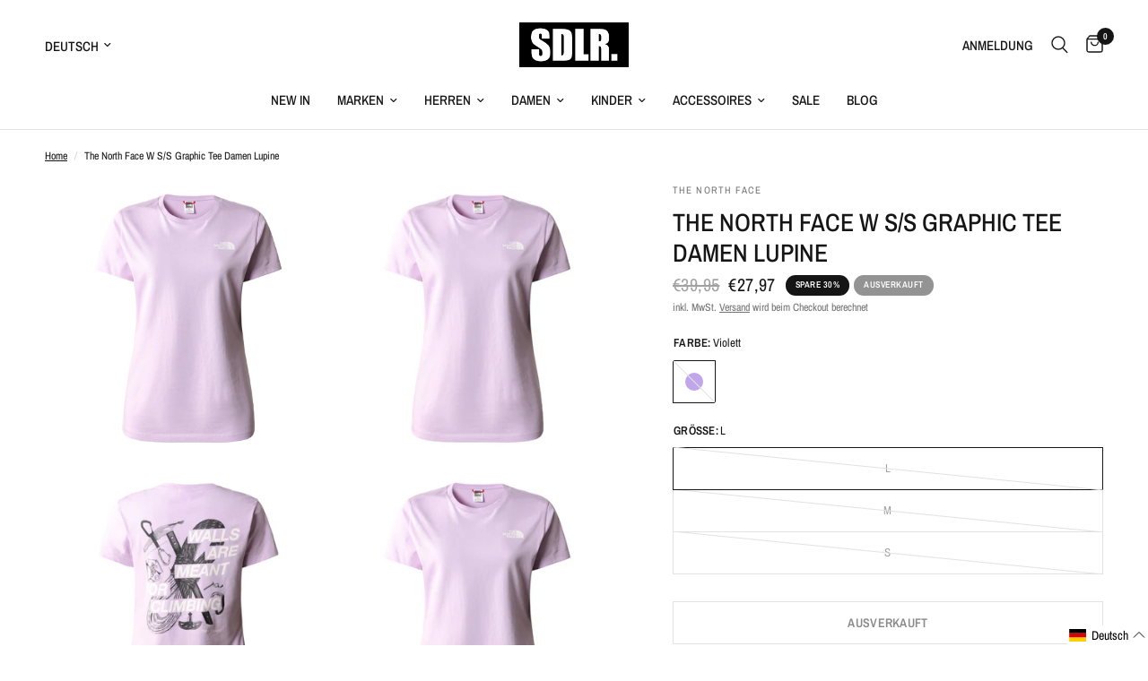

--- FILE ---
content_type: text/html; charset=utf-8
request_url: https://www.schuhdealer.de/products/the-north-face-w-s-s-graphic-tee-damen-lupine-1
body_size: 50332
content:
<!doctype html><html class="no-js" lang="de" dir="ltr">
<head>
	<script src="//www.schuhdealer.de/cdn/shop/files/pandectes-rules.js?v=440376523778926836"></script>
	
	
	<meta charset="utf-8">
	<meta http-equiv="X-UA-Compatible" content="IE=edge,chrome=1">
	<meta name="viewport" content="width=device-width, initial-scale=1, maximum-scale=5, viewport-fit=cover">
	<meta name="theme-color" content="#ffffff">
	<link rel="canonical" href="https://www.schuhdealer.de/products/the-north-face-w-s-s-graphic-tee-damen-lupine-1">
	<link rel="preconnect" href="https://cdn.shopify.com" crossorigin>
	<link rel="preload" as="style" href="//www.schuhdealer.de/cdn/shop/t/8/assets/app.css?v=105876832066670005491700138012">
<link rel="preload" as="style" href="//www.schuhdealer.de/cdn/shop/t/8/assets/product.css?v=131933650811464376001700138013">
<link rel="preload" as="image" href="//www.schuhdealer.de/cdn/shop/files/xlarge1-5805112_20x_crop_center.jpg?v=1767866719" imagesrcset="//www.schuhdealer.de/cdn/shop/files/xlarge1-5805112_375x_crop_center.jpg?v=1767866719 375w,//www.schuhdealer.de/cdn/shop/files/xlarge1-5805112_640x_crop_center.jpg?v=1767866719 640w,//www.schuhdealer.de/cdn/shop/files/xlarge1-5805112_960x_crop_center.jpg?v=1767866719 960w" imagesizes="auto">



<link href="//www.schuhdealer.de/cdn/shop/t/8/assets/animations.min.js?v=43857518744990237831700138012" as="script" rel="preload">

<link href="//www.schuhdealer.de/cdn/shop/t/8/assets/vendor.min.js?v=157477036952821991051700138013" as="script" rel="preload">
<link href="//www.schuhdealer.de/cdn/shop/t/8/assets/app.js?v=164031329605374340541700138012" as="script" rel="preload">
<link href="//www.schuhdealer.de/cdn/shop/t/8/assets/slideshow.js?v=115107029526227389951700138013" as="script" rel="preload">

<script>
window.lazySizesConfig = window.lazySizesConfig || {};
window.lazySizesConfig.expand = 250;
window.lazySizesConfig.loadMode = 1;
window.lazySizesConfig.loadHidden = false;
</script>


	<link rel="icon" type="image/png" href="//www.schuhdealer.de/cdn/shop/files/SDL_FavIcon.png?crop=center&height=32&v=1701245462&width=32">

  <!-- TrustBox script -->
<script type="text/javascript" src="//widget.trustpilot.com/bootstrap/v5/tp.widget.bootstrap.min.js" async></script>
<!-- End TrustBox script -->

  <!-- Google tag (gtag.js) -->
<script async src="https://www.googletagmanager.com/gtag/js?id=AW-1056987422">
</script>
<script>
  window.dataLayer = window.dataLayer || [];
  function gtag(){dataLayer.push(arguments);}
  gtag('js', new Date());

  gtag('config', 'AW-1056987422');
</script>

	<title>
	The North Face W S/S Graphic Tee Damen Lupine &ndash; Schuhdealer
	</title>

	
	<meta name="description" content="THE NORTH FACE W S/S GRAPHIC TEE DAMEN [LUPINE] Das Graphic Tee von der Marke The North Face ist ein weiches Baumwoll-Komfort-T-Shirt mit Outdoor-Grafik. Auf der Vorderseite befindet sich ein gedrucktes TNF-Logo, die gedruckte Grafik auf der Rückseite runden das Design des Damen T-Shirts ab. Außenmaterial 100% Baumwoll">
	
<link rel="preconnect" href="https://fonts.shopifycdn.com" crossorigin>

<meta property="og:site_name" content="Schuhdealer">
<meta property="og:url" content="https://www.schuhdealer.de/products/the-north-face-w-s-s-graphic-tee-damen-lupine-1">
<meta property="og:title" content="The North Face W S/S Graphic Tee Damen Lupine">
<meta property="og:type" content="product">
<meta property="og:description" content="THE NORTH FACE W S/S GRAPHIC TEE DAMEN [LUPINE] Das Graphic Tee von der Marke The North Face ist ein weiches Baumwoll-Komfort-T-Shirt mit Outdoor-Grafik. Auf der Vorderseite befindet sich ein gedrucktes TNF-Logo, die gedruckte Grafik auf der Rückseite runden das Design des Damen T-Shirts ab. Außenmaterial 100% Baumwoll"><meta property="og:image" content="http://www.schuhdealer.de/cdn/shop/products/xlarge1_d86fb36a-868b-4c72-82f7-ec6a56f4081e.jpg?v=1681939917">
  <meta property="og:image:secure_url" content="https://www.schuhdealer.de/cdn/shop/products/xlarge1_d86fb36a-868b-4c72-82f7-ec6a56f4081e.jpg?v=1681939917">
  <meta property="og:image:width" content="1300">
  <meta property="og:image:height" content="1300"><meta property="og:price:amount" content="27,97">
  <meta property="og:price:currency" content="EUR"><meta name="twitter:card" content="summary_large_image">
<meta name="twitter:title" content="The North Face W S/S Graphic Tee Damen Lupine">
<meta name="twitter:description" content="THE NORTH FACE W S/S GRAPHIC TEE DAMEN [LUPINE] Das Graphic Tee von der Marke The North Face ist ein weiches Baumwoll-Komfort-T-Shirt mit Outdoor-Grafik. Auf der Vorderseite befindet sich ein gedrucktes TNF-Logo, die gedruckte Grafik auf der Rückseite runden das Design des Damen T-Shirts ab. Außenmaterial 100% Baumwoll">


	<link href="//www.schuhdealer.de/cdn/shop/t/8/assets/app.css?v=105876832066670005491700138012" rel="stylesheet" type="text/css" media="all" />

	<style data-shopify>
	@font-face {
  font-family: "Archivo Narrow";
  font-weight: 400;
  font-style: normal;
  font-display: swap;
  src: url("//www.schuhdealer.de/cdn/fonts/archivo_narrow/archivonarrow_n4.5c3bab850a22055c235cf940f895d873a8689d70.woff2") format("woff2"),
       url("//www.schuhdealer.de/cdn/fonts/archivo_narrow/archivonarrow_n4.ea12dd22d3319d164475c1d047ae8f973041a9ff.woff") format("woff");
}

@font-face {
  font-family: "Archivo Narrow";
  font-weight: 500;
  font-style: normal;
  font-display: swap;
  src: url("//www.schuhdealer.de/cdn/fonts/archivo_narrow/archivonarrow_n5.d7d2ed7fbf03e65de95fbf4dd65b8f16594058a7.woff2") format("woff2"),
       url("//www.schuhdealer.de/cdn/fonts/archivo_narrow/archivonarrow_n5.1b34a2bfca6fa7ceb43f421bf0098175c735e91b.woff") format("woff");
}

@font-face {
  font-family: "Archivo Narrow";
  font-weight: 600;
  font-style: normal;
  font-display: swap;
  src: url("//www.schuhdealer.de/cdn/fonts/archivo_narrow/archivonarrow_n6.39db873f9e4e9c8ab7083354b267ce7500b7ee9e.woff2") format("woff2"),
       url("//www.schuhdealer.de/cdn/fonts/archivo_narrow/archivonarrow_n6.997d285d710a777a602467368cc2fbd11a20033e.woff") format("woff");
}

@font-face {
  font-family: "Archivo Narrow";
  font-weight: 400;
  font-style: italic;
  font-display: swap;
  src: url("//www.schuhdealer.de/cdn/fonts/archivo_narrow/archivonarrow_i4.59445c13f0e607542640c8a56f31dcd8ed680cfa.woff2") format("woff2"),
       url("//www.schuhdealer.de/cdn/fonts/archivo_narrow/archivonarrow_i4.bbf26c99347034f8df1f87b08c4a929cfc5255c8.woff") format("woff");
}

@font-face {
  font-family: "Archivo Narrow";
  font-weight: 600;
  font-style: italic;
  font-display: swap;
  src: url("//www.schuhdealer.de/cdn/fonts/archivo_narrow/archivonarrow_i6.21c69730cb55f9ff454529f520897ee241e78c97.woff2") format("woff2"),
       url("//www.schuhdealer.de/cdn/fonts/archivo_narrow/archivonarrow_i6.6c25ccdf80ef4616ffdc61ea3e51d7ed480f0d13.woff") format("woff");
}


		@font-face {
  font-family: "Archivo Narrow";
  font-weight: 600;
  font-style: normal;
  font-display: swap;
  src: url("//www.schuhdealer.de/cdn/fonts/archivo_narrow/archivonarrow_n6.39db873f9e4e9c8ab7083354b267ce7500b7ee9e.woff2") format("woff2"),
       url("//www.schuhdealer.de/cdn/fonts/archivo_narrow/archivonarrow_n6.997d285d710a777a602467368cc2fbd11a20033e.woff") format("woff");
}

@font-face {
  font-family: "Archivo Narrow";
  font-weight: 400;
  font-style: normal;
  font-display: swap;
  src: url("//www.schuhdealer.de/cdn/fonts/archivo_narrow/archivonarrow_n4.5c3bab850a22055c235cf940f895d873a8689d70.woff2") format("woff2"),
       url("//www.schuhdealer.de/cdn/fonts/archivo_narrow/archivonarrow_n4.ea12dd22d3319d164475c1d047ae8f973041a9ff.woff") format("woff");
}

h1,h2,h3,h4,h5,h6,
	.h1,.h2,.h3,.h4,.h5,.h6,
	.logolink.text-logo,
	.heading-font,
	.h1-xlarge,
	.h1-large,
	.customer-addresses .my-address .address-index {
		font-style: normal;
		font-weight: 600;
		font-family: "Archivo Narrow", sans-serif;
	}
	body,
	.body-font,
	.thb-product-detail .product-title {
		font-style: normal;
		font-weight: 400;
		font-family: "Archivo Narrow", sans-serif;
	}
	:root {
		--font-body-scale: 1.0;
		--font-body-line-height-scale: 1.0;
		--font-body-letter-spacing: 0.0em;
		--font-announcement-scale: 1.0;
		--font-heading-scale: 1.0;
		--font-heading-line-height-scale: 1.0;
		--font-heading-letter-spacing: 0.0em;
		--font-navigation-scale: 1.0;
		--font-product-title-scale: 1.0;
		--font-product-title-line-height-scale: 1.0;
		--button-letter-spacing: 0.02em;--bg-body: #ffffff;
			--bg-body-rgb: 255,255,255;
			--bg-body-darken: #f7f7f7;
			--payment-terms-background-color: #ffffff;--color-body: #151515;
		  --color-body-rgb: 21,21,21;--color-accent: #151515;
			--color-accent-rgb: 21,21,21;--color-border: #E2E2E2;--color-form-border: #dedede;--color-announcement-bar-text: #ffffff;--color-announcement-bar-bg: #151515;--color-header-bg: #ffffff;
			--color-header-bg-rgb: 255,255,255;--color-header-text: #151515;
			--color-header-text-rgb: 21,21,21;--color-header-links: #151515;--color-header-links-hover: #151515;--color-header-icons: #151515;--color-header-border: #E2E2E2;--solid-button-background: #151515;--solid-button-label: #ffffff;--outline-button-label: #151515;--color-price: #151515;--color-star: #FD9A52;--color-dots: #151515;--color-inventory-instock: #279A4B;--color-inventory-lowstock: #279A4B;--section-spacing-mobile: 50px;--section-spacing-desktop: 90px;--button-border-radius: 0px;--color-badge-text: #ffffff;--color-badge-sold-out: #939393;--color-badge-sale: #151515;--badge-corner-radius: 13px;--color-footer-text: #151515;
			--color-footer-text-rgb: 21,21,21;--color-footer-link: #151515;--color-footer-link-hover: #151515;--color-footer-border: #444444;
			--color-footer-border-rgb: 68,68,68;--color-footer-bg: #f2f2f1;}
</style>


	<script>
		window.theme = window.theme || {};
		theme = {
			settings: {
				money_with_currency_format:"€{{amount_with_comma_separator}}",
				cart_drawer:true,
				product_id: 8223477629195,
			},
			routes: {
				root_url: '/',
				cart_url: '/cart',
				cart_add_url: '/cart/add',
				search_url: '/search',
				cart_change_url: '/cart/change',
				cart_update_url: '/cart/update',
				predictive_search_url: '/search/suggest',
			},
			variantStrings: {
        addToCart: `In den Warenkorb legen`,
        soldOut: `Ausverkauft`,
        unavailable: `Nicht verfügbar`,
      },
			strings: {
				requiresTerms: `Sie müssen den Verkaufsbedingungen zustimmen, um zur Kasse gehen zu können`,
			}
		};
	</script>
	<script>window.performance && window.performance.mark && window.performance.mark('shopify.content_for_header.start');</script><meta name="facebook-domain-verification" content="eo9tokd13dsaz87gxgh1ougf8b5mhq">
<meta name="google-site-verification" content="YyLhGVR2WBi0_8mkW1Gudcr5MNEZkD8VN27CGs7vhzw">
<meta id="shopify-digital-wallet" name="shopify-digital-wallet" content="/60138586295/digital_wallets/dialog">
<meta name="shopify-checkout-api-token" content="41deca69a6c8e6fa39e857fca102da7f">
<meta id="in-context-paypal-metadata" data-shop-id="60138586295" data-venmo-supported="false" data-environment="production" data-locale="de_DE" data-paypal-v4="true" data-currency="EUR">
<link rel="alternate" hreflang="x-default" href="https://www.schuhdealer.de/products/the-north-face-w-s-s-graphic-tee-damen-lupine-1">
<link rel="alternate" hreflang="de" href="https://www.schuhdealer.de/products/the-north-face-w-s-s-graphic-tee-damen-lupine-1">
<link rel="alternate" hreflang="en" href="https://www.schuhdealer.de/en/products/the-north-face-w-s-s-graphic-tee-damen-lupine-1">
<link rel="alternate" type="application/json+oembed" href="https://www.schuhdealer.de/products/the-north-face-w-s-s-graphic-tee-damen-lupine-1.oembed">
<script async="async" src="/checkouts/internal/preloads.js?locale=de-DE"></script>
<link rel="preconnect" href="https://shop.app" crossorigin="anonymous">
<script async="async" src="https://shop.app/checkouts/internal/preloads.js?locale=de-DE&shop_id=60138586295" crossorigin="anonymous"></script>
<script id="apple-pay-shop-capabilities" type="application/json">{"shopId":60138586295,"countryCode":"DE","currencyCode":"EUR","merchantCapabilities":["supports3DS"],"merchantId":"gid:\/\/shopify\/Shop\/60138586295","merchantName":"Schuhdealer","requiredBillingContactFields":["postalAddress","email"],"requiredShippingContactFields":["postalAddress","email"],"shippingType":"shipping","supportedNetworks":["visa","maestro","masterCard","amex"],"total":{"type":"pending","label":"Schuhdealer","amount":"1.00"},"shopifyPaymentsEnabled":true,"supportsSubscriptions":true}</script>
<script id="shopify-features" type="application/json">{"accessToken":"41deca69a6c8e6fa39e857fca102da7f","betas":["rich-media-storefront-analytics"],"domain":"www.schuhdealer.de","predictiveSearch":true,"shopId":60138586295,"locale":"de"}</script>
<script>var Shopify = Shopify || {};
Shopify.shop = "sdlrstore.myshopify.com";
Shopify.locale = "de";
Shopify.currency = {"active":"EUR","rate":"1.0"};
Shopify.country = "DE";
Shopify.theme = {"name":"Reformation","id":144930603275,"schema_name":"Reformation","schema_version":"1.8.2","theme_store_id":1762,"role":"main"};
Shopify.theme.handle = "null";
Shopify.theme.style = {"id":null,"handle":null};
Shopify.cdnHost = "www.schuhdealer.de/cdn";
Shopify.routes = Shopify.routes || {};
Shopify.routes.root = "/";</script>
<script type="module">!function(o){(o.Shopify=o.Shopify||{}).modules=!0}(window);</script>
<script>!function(o){function n(){var o=[];function n(){o.push(Array.prototype.slice.apply(arguments))}return n.q=o,n}var t=o.Shopify=o.Shopify||{};t.loadFeatures=n(),t.autoloadFeatures=n()}(window);</script>
<script>
  window.ShopifyPay = window.ShopifyPay || {};
  window.ShopifyPay.apiHost = "shop.app\/pay";
  window.ShopifyPay.redirectState = null;
</script>
<script id="shop-js-analytics" type="application/json">{"pageType":"product"}</script>
<script defer="defer" async type="module" src="//www.schuhdealer.de/cdn/shopifycloud/shop-js/modules/v2/client.init-shop-cart-sync_kxAhZfSm.de.esm.js"></script>
<script defer="defer" async type="module" src="//www.schuhdealer.de/cdn/shopifycloud/shop-js/modules/v2/chunk.common_5BMd6ono.esm.js"></script>
<script type="module">
  await import("//www.schuhdealer.de/cdn/shopifycloud/shop-js/modules/v2/client.init-shop-cart-sync_kxAhZfSm.de.esm.js");
await import("//www.schuhdealer.de/cdn/shopifycloud/shop-js/modules/v2/chunk.common_5BMd6ono.esm.js");

  window.Shopify.SignInWithShop?.initShopCartSync?.({"fedCMEnabled":true,"windoidEnabled":true});

</script>
<script>
  window.Shopify = window.Shopify || {};
  if (!window.Shopify.featureAssets) window.Shopify.featureAssets = {};
  window.Shopify.featureAssets['shop-js'] = {"shop-cart-sync":["modules/v2/client.shop-cart-sync_81xuAXRO.de.esm.js","modules/v2/chunk.common_5BMd6ono.esm.js"],"init-fed-cm":["modules/v2/client.init-fed-cm_B2l2C8gd.de.esm.js","modules/v2/chunk.common_5BMd6ono.esm.js"],"shop-button":["modules/v2/client.shop-button_DteRmTIv.de.esm.js","modules/v2/chunk.common_5BMd6ono.esm.js"],"init-windoid":["modules/v2/client.init-windoid_BrVTPDHy.de.esm.js","modules/v2/chunk.common_5BMd6ono.esm.js"],"shop-cash-offers":["modules/v2/client.shop-cash-offers_uZhaqfcC.de.esm.js","modules/v2/chunk.common_5BMd6ono.esm.js","modules/v2/chunk.modal_DhTZgVSk.esm.js"],"shop-toast-manager":["modules/v2/client.shop-toast-manager_lTRStNPf.de.esm.js","modules/v2/chunk.common_5BMd6ono.esm.js"],"init-shop-email-lookup-coordinator":["modules/v2/client.init-shop-email-lookup-coordinator_BhyMm2Vh.de.esm.js","modules/v2/chunk.common_5BMd6ono.esm.js"],"pay-button":["modules/v2/client.pay-button_uIj7-e2V.de.esm.js","modules/v2/chunk.common_5BMd6ono.esm.js"],"avatar":["modules/v2/client.avatar_BTnouDA3.de.esm.js"],"init-shop-cart-sync":["modules/v2/client.init-shop-cart-sync_kxAhZfSm.de.esm.js","modules/v2/chunk.common_5BMd6ono.esm.js"],"shop-login-button":["modules/v2/client.shop-login-button_hqVUT9QF.de.esm.js","modules/v2/chunk.common_5BMd6ono.esm.js","modules/v2/chunk.modal_DhTZgVSk.esm.js"],"init-customer-accounts-sign-up":["modules/v2/client.init-customer-accounts-sign-up_0Oyvgx7Z.de.esm.js","modules/v2/client.shop-login-button_hqVUT9QF.de.esm.js","modules/v2/chunk.common_5BMd6ono.esm.js","modules/v2/chunk.modal_DhTZgVSk.esm.js"],"init-shop-for-new-customer-accounts":["modules/v2/client.init-shop-for-new-customer-accounts_DojLPa1w.de.esm.js","modules/v2/client.shop-login-button_hqVUT9QF.de.esm.js","modules/v2/chunk.common_5BMd6ono.esm.js","modules/v2/chunk.modal_DhTZgVSk.esm.js"],"init-customer-accounts":["modules/v2/client.init-customer-accounts_DWlFj6gc.de.esm.js","modules/v2/client.shop-login-button_hqVUT9QF.de.esm.js","modules/v2/chunk.common_5BMd6ono.esm.js","modules/v2/chunk.modal_DhTZgVSk.esm.js"],"shop-follow-button":["modules/v2/client.shop-follow-button_BEIcZOGj.de.esm.js","modules/v2/chunk.common_5BMd6ono.esm.js","modules/v2/chunk.modal_DhTZgVSk.esm.js"],"lead-capture":["modules/v2/client.lead-capture_BSpzCmmh.de.esm.js","modules/v2/chunk.common_5BMd6ono.esm.js","modules/v2/chunk.modal_DhTZgVSk.esm.js"],"checkout-modal":["modules/v2/client.checkout-modal_8HiTfxyj.de.esm.js","modules/v2/chunk.common_5BMd6ono.esm.js","modules/v2/chunk.modal_DhTZgVSk.esm.js"],"shop-login":["modules/v2/client.shop-login_Fe0VhLV0.de.esm.js","modules/v2/chunk.common_5BMd6ono.esm.js","modules/v2/chunk.modal_DhTZgVSk.esm.js"],"payment-terms":["modules/v2/client.payment-terms_C8PkVPzh.de.esm.js","modules/v2/chunk.common_5BMd6ono.esm.js","modules/v2/chunk.modal_DhTZgVSk.esm.js"]};
</script>
<script>(function() {
  var isLoaded = false;
  function asyncLoad() {
    if (isLoaded) return;
    isLoaded = true;
    var urls = ["https:\/\/ecommplugins-scripts.trustpilot.com\/v2.1\/js\/header.min.js?settings=eyJrZXkiOiJXdG9jaWcwSjFRbzkycmVPIn0=\u0026v=2.5\u0026shop=sdlrstore.myshopify.com","https:\/\/ecommplugins-trustboxsettings.trustpilot.com\/sdlrstore.myshopify.com.js?settings=1671023816793\u0026shop=sdlrstore.myshopify.com"];
    for (var i = 0; i < urls.length; i++) {
      var s = document.createElement('script');
      s.type = 'text/javascript';
      s.async = true;
      s.src = urls[i];
      var x = document.getElementsByTagName('script')[0];
      x.parentNode.insertBefore(s, x);
    }
  };
  if(window.attachEvent) {
    window.attachEvent('onload', asyncLoad);
  } else {
    window.addEventListener('load', asyncLoad, false);
  }
})();</script>
<script id="__st">var __st={"a":60138586295,"offset":3600,"reqid":"f305db81-9195-464b-879f-4222193dc6cb-1768947980","pageurl":"www.schuhdealer.de\/products\/the-north-face-w-s-s-graphic-tee-damen-lupine-1","u":"744eb221f6d9","p":"product","rtyp":"product","rid":8223477629195};</script>
<script>window.ShopifyPaypalV4VisibilityTracking = true;</script>
<script id="captcha-bootstrap">!function(){'use strict';const t='contact',e='account',n='new_comment',o=[[t,t],['blogs',n],['comments',n],[t,'customer']],c=[[e,'customer_login'],[e,'guest_login'],[e,'recover_customer_password'],[e,'create_customer']],r=t=>t.map((([t,e])=>`form[action*='/${t}']:not([data-nocaptcha='true']) input[name='form_type'][value='${e}']`)).join(','),a=t=>()=>t?[...document.querySelectorAll(t)].map((t=>t.form)):[];function s(){const t=[...o],e=r(t);return a(e)}const i='password',u='form_key',d=['recaptcha-v3-token','g-recaptcha-response','h-captcha-response',i],f=()=>{try{return window.sessionStorage}catch{return}},m='__shopify_v',_=t=>t.elements[u];function p(t,e,n=!1){try{const o=window.sessionStorage,c=JSON.parse(o.getItem(e)),{data:r}=function(t){const{data:e,action:n}=t;return t[m]||n?{data:e,action:n}:{data:t,action:n}}(c);for(const[e,n]of Object.entries(r))t.elements[e]&&(t.elements[e].value=n);n&&o.removeItem(e)}catch(o){console.error('form repopulation failed',{error:o})}}const l='form_type',E='cptcha';function T(t){t.dataset[E]=!0}const w=window,h=w.document,L='Shopify',v='ce_forms',y='captcha';let A=!1;((t,e)=>{const n=(g='f06e6c50-85a8-45c8-87d0-21a2b65856fe',I='https://cdn.shopify.com/shopifycloud/storefront-forms-hcaptcha/ce_storefront_forms_captcha_hcaptcha.v1.5.2.iife.js',D={infoText:'Durch hCaptcha geschützt',privacyText:'Datenschutz',termsText:'Allgemeine Geschäftsbedingungen'},(t,e,n)=>{const o=w[L][v],c=o.bindForm;if(c)return c(t,g,e,D).then(n);var r;o.q.push([[t,g,e,D],n]),r=I,A||(h.body.append(Object.assign(h.createElement('script'),{id:'captcha-provider',async:!0,src:r})),A=!0)});var g,I,D;w[L]=w[L]||{},w[L][v]=w[L][v]||{},w[L][v].q=[],w[L][y]=w[L][y]||{},w[L][y].protect=function(t,e){n(t,void 0,e),T(t)},Object.freeze(w[L][y]),function(t,e,n,w,h,L){const[v,y,A,g]=function(t,e,n){const i=e?o:[],u=t?c:[],d=[...i,...u],f=r(d),m=r(i),_=r(d.filter((([t,e])=>n.includes(e))));return[a(f),a(m),a(_),s()]}(w,h,L),I=t=>{const e=t.target;return e instanceof HTMLFormElement?e:e&&e.form},D=t=>v().includes(t);t.addEventListener('submit',(t=>{const e=I(t);if(!e)return;const n=D(e)&&!e.dataset.hcaptchaBound&&!e.dataset.recaptchaBound,o=_(e),c=g().includes(e)&&(!o||!o.value);(n||c)&&t.preventDefault(),c&&!n&&(function(t){try{if(!f())return;!function(t){const e=f();if(!e)return;const n=_(t);if(!n)return;const o=n.value;o&&e.removeItem(o)}(t);const e=Array.from(Array(32),(()=>Math.random().toString(36)[2])).join('');!function(t,e){_(t)||t.append(Object.assign(document.createElement('input'),{type:'hidden',name:u})),t.elements[u].value=e}(t,e),function(t,e){const n=f();if(!n)return;const o=[...t.querySelectorAll(`input[type='${i}']`)].map((({name:t})=>t)),c=[...d,...o],r={};for(const[a,s]of new FormData(t).entries())c.includes(a)||(r[a]=s);n.setItem(e,JSON.stringify({[m]:1,action:t.action,data:r}))}(t,e)}catch(e){console.error('failed to persist form',e)}}(e),e.submit())}));const S=(t,e)=>{t&&!t.dataset[E]&&(n(t,e.some((e=>e===t))),T(t))};for(const o of['focusin','change'])t.addEventListener(o,(t=>{const e=I(t);D(e)&&S(e,y())}));const B=e.get('form_key'),M=e.get(l),P=B&&M;t.addEventListener('DOMContentLoaded',(()=>{const t=y();if(P)for(const e of t)e.elements[l].value===M&&p(e,B);[...new Set([...A(),...v().filter((t=>'true'===t.dataset.shopifyCaptcha))])].forEach((e=>S(e,t)))}))}(h,new URLSearchParams(w.location.search),n,t,e,['guest_login'])})(!1,!0)}();</script>
<script integrity="sha256-4kQ18oKyAcykRKYeNunJcIwy7WH5gtpwJnB7kiuLZ1E=" data-source-attribution="shopify.loadfeatures" defer="defer" src="//www.schuhdealer.de/cdn/shopifycloud/storefront/assets/storefront/load_feature-a0a9edcb.js" crossorigin="anonymous"></script>
<script crossorigin="anonymous" defer="defer" src="//www.schuhdealer.de/cdn/shopifycloud/storefront/assets/shopify_pay/storefront-65b4c6d7.js?v=20250812"></script>
<script data-source-attribution="shopify.dynamic_checkout.dynamic.init">var Shopify=Shopify||{};Shopify.PaymentButton=Shopify.PaymentButton||{isStorefrontPortableWallets:!0,init:function(){window.Shopify.PaymentButton.init=function(){};var t=document.createElement("script");t.src="https://www.schuhdealer.de/cdn/shopifycloud/portable-wallets/latest/portable-wallets.de.js",t.type="module",document.head.appendChild(t)}};
</script>
<script data-source-attribution="shopify.dynamic_checkout.buyer_consent">
  function portableWalletsHideBuyerConsent(e){var t=document.getElementById("shopify-buyer-consent"),n=document.getElementById("shopify-subscription-policy-button");t&&n&&(t.classList.add("hidden"),t.setAttribute("aria-hidden","true"),n.removeEventListener("click",e))}function portableWalletsShowBuyerConsent(e){var t=document.getElementById("shopify-buyer-consent"),n=document.getElementById("shopify-subscription-policy-button");t&&n&&(t.classList.remove("hidden"),t.removeAttribute("aria-hidden"),n.addEventListener("click",e))}window.Shopify?.PaymentButton&&(window.Shopify.PaymentButton.hideBuyerConsent=portableWalletsHideBuyerConsent,window.Shopify.PaymentButton.showBuyerConsent=portableWalletsShowBuyerConsent);
</script>
<script>
  function portableWalletsCleanup(e){e&&e.src&&console.error("Failed to load portable wallets script "+e.src);var t=document.querySelectorAll("shopify-accelerated-checkout .shopify-payment-button__skeleton, shopify-accelerated-checkout-cart .wallet-cart-button__skeleton"),e=document.getElementById("shopify-buyer-consent");for(let e=0;e<t.length;e++)t[e].remove();e&&e.remove()}function portableWalletsNotLoadedAsModule(e){e instanceof ErrorEvent&&"string"==typeof e.message&&e.message.includes("import.meta")&&"string"==typeof e.filename&&e.filename.includes("portable-wallets")&&(window.removeEventListener("error",portableWalletsNotLoadedAsModule),window.Shopify.PaymentButton.failedToLoad=e,"loading"===document.readyState?document.addEventListener("DOMContentLoaded",window.Shopify.PaymentButton.init):window.Shopify.PaymentButton.init())}window.addEventListener("error",portableWalletsNotLoadedAsModule);
</script>

<script type="module" src="https://www.schuhdealer.de/cdn/shopifycloud/portable-wallets/latest/portable-wallets.de.js" onError="portableWalletsCleanup(this)" crossorigin="anonymous"></script>
<script nomodule>
  document.addEventListener("DOMContentLoaded", portableWalletsCleanup);
</script>

<link id="shopify-accelerated-checkout-styles" rel="stylesheet" media="screen" href="https://www.schuhdealer.de/cdn/shopifycloud/portable-wallets/latest/accelerated-checkout-backwards-compat.css" crossorigin="anonymous">
<style id="shopify-accelerated-checkout-cart">
        #shopify-buyer-consent {
  margin-top: 1em;
  display: inline-block;
  width: 100%;
}

#shopify-buyer-consent.hidden {
  display: none;
}

#shopify-subscription-policy-button {
  background: none;
  border: none;
  padding: 0;
  text-decoration: underline;
  font-size: inherit;
  cursor: pointer;
}

#shopify-subscription-policy-button::before {
  box-shadow: none;
}

      </style>

<script>window.performance && window.performance.mark && window.performance.mark('shopify.content_for_header.end');</script> <!-- Header hook for plugins -->

	<script>document.documentElement.className = document.documentElement.className.replace('no-js', 'js');</script>

   

<script type="text/javascript"> 
  
  window.dataLayer = window.dataLayer || []; 
  
  window.appStart = function(){ 
    window.productPageHandle = function(){ 
      var productName = "The North Face W S/S Graphic Tee Damen Lupine"; 
      var productId = "8223477629195"; 
      var productPrice = "27,97"; 
      var productBrand = "The North Face"; 
      var productCollection = ""; 
      var productType = "Bekleidung"; 
      var productSku = "2023-Q2-TNF-A47322"; 
      var productVariantId = "44318641586443"; 
      var productVariantTitle = "Violett / L"; 
      
      window.dataLayer.push(
        { 
          event: "analyzify_productDetail", 
          productId: productId, 
          productName: productName, 
          productPrice: productPrice, 
          productBrand: productBrand,
          productCategory: productCollection, 
          productType: productType, 
          productSku: productSku,
          productVariantId: productVariantId, 
          productVariantTitle: productVariantTitle, 
          currency: "EUR", 
        }
      ); 
    }; 
    
    window.allPageHandle = function(){ 
      window.dataLayer.push(
        { 
          event: "ga4kit_info", 
          contentGroup: "product", 
           
              userType: "visitor", 
           
        }
      ); 
    };

    allPageHandle(); 

    window.ctaButton = function(){ 
        window.dataLayer.push(
          { 
            event: "buttonclick"
          }
      ); 
    };

    document.addEventListener("DOMContentLoaded", () => {
      let cta = document.querySelector("#subButton");
      if(cta != null) {
        cta.addEventListener("click", () => {
          ctaButton();
        })
      }
    });

    window.franchise = function(){ 
        window.dataLayer.push(
          { 
            event: "franchise"
          }
      ); 
    };

    document.addEventListener("DOMContentLoaded", () => {
      setTimeout(function(){
        let franchiseFormSubmit = document.querySelector("#globo-formbuilder-8724 > div > div > div > form > div.footer > button");
        if(franchiseFormSubmit != null) {
          franchiseFormSubmit.addEventListener("click", () => {
            franchise();
          })
        }
      }, 1000);
    });

    window.newsletter = function(){ 
        window.dataLayer.push(
          { 
            event: "newsletter"
          }
      ); 
    };

    document.addEventListener("DOMContentLoaded", () => {
      setTimeout(function(){
        let newsletterFormSubmit = document.querySelector("#Subscribe");
        if(newsletterFormSubmit != null) {
          newsletterFormSubmit.addEventListener("click", () => {
            newsletter();
          })
        }
      }, 1000);
    });
    
     
        productPageHandle(); 
       
  }; 
  
  appStart(); 

</script>
<!-- BEGIN app block: shopify://apps/pandectes-gdpr/blocks/banner/58c0baa2-6cc1-480c-9ea6-38d6d559556a -->
  
    
      <!-- TCF is active, scripts are loaded above -->
      
      <script>
        
          window.PandectesSettings = {"store":{"id":60138586295,"plan":"plus","theme":"Reformation","primaryLocale":"de","adminMode":false,"headless":false,"storefrontRootDomain":"","checkoutRootDomain":"","storefrontAccessToken":""},"tsPublished":1744963129,"declaration":{"showPurpose":false,"showProvider":false,"showDateGenerated":false},"language":{"unpublished":[],"languageMode":"Single","fallbackLanguage":"de","languageDetection":"browser","languagesSupported":[]},"texts":{"managed":{"headerText":{"de":"Wir respektieren deine Privatsphäre"},"consentText":{"de":"Wir verwenden ebenfalls Cookies, um die Qualität unserer Webseite zu verbessern. Bist du damit einverstanden?"},"linkText":{"de":"Mehr erfahren"},"imprintText":{"de":"Imprint"},"googleLinkText":{"de":"Googles Datenschutzbestimmungen"},"allowButtonText":{"de":"Ok"},"denyButtonText":{"de":"Ablehnen"},"dismissButtonText":{"de":"Okay"},"leaveSiteButtonText":{"de":"Diese Seite verlassen"},"preferencesButtonText":{"de":"Einstellungen"},"cookiePolicyText":{"de":"Cookie-Richtlinie"},"preferencesPopupTitleText":{"de":"Einwilligungseinstellungen verwalten"},"preferencesPopupIntroText":{"de":"Wir verwenden Cookies, um die Funktionalität der Website zu optimieren, die Leistung zu analysieren und Ihnen ein personalisiertes Erlebnis zu bieten. Einige Cookies sind für den ordnungsgemäßen Betrieb der Website unerlässlich. Diese Cookies können nicht deaktiviert werden. In diesem Fenster können Sie Ihre Präferenzen für Cookies verwalten."},"preferencesPopupSaveButtonText":{"de":"Auswahl speichern"},"preferencesPopupCloseButtonText":{"de":"Schließen"},"preferencesPopupAcceptAllButtonText":{"de":"Alles Akzeptieren"},"preferencesPopupRejectAllButtonText":{"de":"Alles ablehnen"},"cookiesDetailsText":{"de":"Cookie-Details"},"preferencesPopupAlwaysAllowedText":{"de":"Immer erlaubt"},"accessSectionParagraphText":{"de":"Sie haben das Recht, jederzeit auf Ihre Daten zuzugreifen."},"accessSectionTitleText":{"de":"Datenübertragbarkeit"},"accessSectionAccountInfoActionText":{"de":"persönliche Daten"},"accessSectionDownloadReportActionText":{"de":"Alle Daten anfordern"},"accessSectionGDPRRequestsActionText":{"de":"Anfragen betroffener Personen"},"accessSectionOrdersRecordsActionText":{"de":"Aufträge"},"rectificationSectionParagraphText":{"de":"Sie haben das Recht, die Aktualisierung Ihrer Daten zu verlangen, wann immer Sie dies für angemessen halten."},"rectificationSectionTitleText":{"de":"Datenberichtigung"},"rectificationCommentPlaceholder":{"de":"Beschreiben Sie, was Sie aktualisieren möchten"},"rectificationCommentValidationError":{"de":"Kommentar ist erforderlich"},"rectificationSectionEditAccountActionText":{"de":"Aktualisierung anfordern"},"erasureSectionTitleText":{"de":"Recht auf Vergessenwerden"},"erasureSectionParagraphText":{"de":"Sie haben das Recht, die Löschung aller Ihrer Daten zu verlangen. Danach können Sie nicht mehr auf Ihr Konto zugreifen."},"erasureSectionRequestDeletionActionText":{"de":"Löschung personenbezogener Daten anfordern"},"consentDate":{"de":"Zustimmungsdatum"},"consentId":{"de":"Einwilligungs-ID"},"consentSectionChangeConsentActionText":{"de":"Einwilligungspräferenz ändern"},"consentSectionConsentedText":{"de":"Sie haben der Cookie-Richtlinie dieser Website zugestimmt am"},"consentSectionNoConsentText":{"de":"Sie haben der Cookie-Richtlinie dieser Website nicht zugestimmt."},"consentSectionTitleText":{"de":"Ihre Cookie-Einwilligung"},"consentStatus":{"de":"Einwilligungspräferenz"},"confirmationFailureMessage":{"de":"Ihre Anfrage wurde nicht bestätigt. Bitte versuchen Sie es erneut und wenn das Problem weiterhin besteht, wenden Sie sich an den Ladenbesitzer, um Hilfe zu erhalten"},"confirmationFailureTitle":{"de":"Ein Problem ist aufgetreten"},"confirmationSuccessMessage":{"de":"Wir werden uns in Kürze zu Ihrem Anliegen bei Ihnen melden."},"confirmationSuccessTitle":{"de":"Ihre Anfrage wurde bestätigt"},"guestsSupportEmailFailureMessage":{"de":"Ihre Anfrage wurde nicht übermittelt. Bitte versuchen Sie es erneut und wenn das Problem weiterhin besteht, wenden Sie sich an den Shop-Inhaber, um Hilfe zu erhalten."},"guestsSupportEmailFailureTitle":{"de":"Ein Problem ist aufgetreten"},"guestsSupportEmailPlaceholder":{"de":"E-Mail-Addresse"},"guestsSupportEmailSuccessMessage":{"de":"Wenn Sie als Kunde dieses Shops registriert sind, erhalten Sie in Kürze eine E-Mail mit Anweisungen zum weiteren Vorgehen."},"guestsSupportEmailSuccessTitle":{"de":"Vielen Dank für die Anfrage"},"guestsSupportEmailValidationError":{"de":"Email ist ungültig"},"guestsSupportInfoText":{"de":"Bitte loggen Sie sich mit Ihrem Kundenkonto ein, um fortzufahren."},"submitButton":{"de":"einreichen"},"submittingButton":{"de":"Senden..."},"cancelButton":{"de":"Abbrechen"},"declIntroText":{"de":"Wir verwenden Cookies, um die Funktionalität der Website zu optimieren, die Leistung zu analysieren und Ihnen ein personalisiertes Erlebnis zu bieten. Einige Cookies sind für den ordnungsgemäßen Betrieb der Website unerlässlich. Diese Cookies können nicht deaktiviert werden. In diesem Fenster können Sie Ihre Präferenzen für Cookies verwalten."},"declName":{"de":"Name"},"declPurpose":{"de":"Zweck"},"declType":{"de":"Typ"},"declRetention":{"de":"Speicherdauer"},"declProvider":{"de":"Anbieter"},"declFirstParty":{"de":"Erstanbieter"},"declThirdParty":{"de":"Drittanbieter"},"declSeconds":{"de":"Sekunden"},"declMinutes":{"de":"Minuten"},"declHours":{"de":"Std."},"declDays":{"de":"Tage"},"declMonths":{"de":"Monate"},"declYears":{"de":"Jahre"},"declSession":{"de":"Sitzung"},"declDomain":{"de":"Domain"},"declPath":{"de":"Weg"}},"categories":{"strictlyNecessaryCookiesTitleText":{"de":"Unbedingt notwendige Cookies"},"strictlyNecessaryCookiesDescriptionText":{"de":"Diese Cookies sind unerlässlich, damit Sie sich auf der Website bewegen und ihre Funktionen nutzen können, z. B. den Zugriff auf sichere Bereiche der Website. Ohne diese Cookies kann die Website nicht richtig funktionieren."},"functionalityCookiesTitleText":{"de":"Funktionale Cookies"},"functionalityCookiesDescriptionText":{"de":"Diese Cookies ermöglichen es der Website, verbesserte Funktionalität und Personalisierung bereitzustellen. Sie können von uns oder von Drittanbietern gesetzt werden, deren Dienste wir auf unseren Seiten hinzugefügt haben. Wenn Sie diese Cookies nicht zulassen, funktionieren einige oder alle dieser Dienste möglicherweise nicht richtig."},"performanceCookiesTitleText":{"de":"Leistungs-Cookies"},"performanceCookiesDescriptionText":{"de":"Diese Cookies ermöglichen es uns, die Leistung unserer Website zu überwachen und zu verbessern. Sie ermöglichen es uns beispielsweise, Besuche zu zählen, Verkehrsquellen zu identifizieren und zu sehen, welche Teile der Website am beliebtesten sind."},"targetingCookiesTitleText":{"de":"Targeting-Cookies"},"targetingCookiesDescriptionText":{"de":"Diese Cookies können von unseren Werbepartnern über unsere Website gesetzt werden. Sie können von diesen Unternehmen verwendet werden, um ein Profil Ihrer Interessen zu erstellen und Ihnen relevante Werbung auf anderen Websites anzuzeigen. Sie speichern keine direkten personenbezogenen Daten, sondern basieren auf der eindeutigen Identifizierung Ihres Browsers und Ihres Internetgeräts. Wenn Sie diese Cookies nicht zulassen, erleben Sie weniger zielgerichtete Werbung."},"unclassifiedCookiesTitleText":{"de":"Nicht klassifizierte Cookies"},"unclassifiedCookiesDescriptionText":{"de":"Nicht klassifizierte Cookies sind Cookies, die wir gerade zusammen mit den Anbietern einzelner Cookies klassifizieren."}},"auto":{}},"library":{"previewMode":false,"fadeInTimeout":0,"defaultBlocked":7,"showLink":true,"showImprintLink":false,"showGoogleLink":false,"enabled":true,"cookie":{"expiryDays":365,"secure":true,"domain":""},"dismissOnScroll":false,"dismissOnWindowClick":false,"dismissOnTimeout":false,"palette":{"popup":{"background":"#FFFFFF","backgroundForCalculations":{"a":1,"b":255,"g":255,"r":255},"text":"#000000"},"button":{"background":"#000000","backgroundForCalculations":{"a":1,"b":0,"g":0,"r":0},"text":"#FFFFFF","textForCalculation":{"a":1,"b":255,"g":255,"r":255},"border":"transparent"}},"content":{"href":"https://www.schuhdealer.de/policies/privacy-policy","imprintHref":"/","close":"&#10005;","target":"","logo":""},"window":"<div role=\"dialog\" aria-live=\"polite\" aria-label=\"cookieconsent\" aria-describedby=\"cookieconsent:desc\" id=\"pandectes-banner\" class=\"cc-window-wrapper cc-overlay-wrapper\"><div class=\"pd-cookie-banner-window cc-window {{classes}}\"><!--googleoff: all-->{{children}}<!--googleon: all--></div></div>","compliance":{"custom":"<div class=\"cc-compliance cc-highlight\">{{preferences}}{{allow}}</div>"},"type":"custom","layouts":{"basic":"{{messagelink}}{{compliance}}"},"position":"overlay","theme":"classic","revokable":false,"animateRevokable":false,"revokableReset":false,"revokableLogoUrl":"https://sdlrstore.myshopify.com/cdn/shop/files/pandectes-reopen-logo.png","revokablePlacement":"bottom-left","revokableMarginHorizontal":15,"revokableMarginVertical":15,"static":false,"autoAttach":true,"hasTransition":true,"blacklistPage":[""],"elements":{"close":"<button aria-label=\"dismiss cookie message\" type=\"button\" tabindex=\"0\" class=\"cc-close\">{{close}}</button>","dismiss":"<button aria-label=\"dismiss cookie message\" type=\"button\" tabindex=\"0\" class=\"cc-btn cc-btn-decision cc-dismiss\">{{dismiss}}</button>","allow":"<button aria-label=\"allow cookies\" type=\"button\" tabindex=\"0\" class=\"cc-btn cc-btn-decision cc-allow\">{{allow}}</button>","deny":"<button aria-label=\"deny cookies\" type=\"button\" tabindex=\"0\" class=\"cc-btn cc-btn-decision cc-deny\">{{deny}}</button>","preferences":"<button aria-label=\"settings cookies\" tabindex=\"0\" type=\"button\" class=\"cc-btn cc-settings\" onclick=\"Pandectes.fn.openPreferences()\">{{preferences}}</button>"}},"geolocation":{"brOnly":false,"caOnly":false,"euOnly":false},"dsr":{"guestsSupport":false,"accessSectionDownloadReportAuto":false},"banner":{"resetTs":1643636910,"extraCss":"        .cc-banner-logo {max-width: 33em!important;}    @media(min-width: 768px) {.cc-window.cc-floating{max-width: 33em!important;width: 33em!important;}}    .cc-message, .pd-cookie-banner-window .cc-header, .cc-logo {text-align: center}    .cc-window-wrapper{z-index: 1000;-webkit-transition: opacity 1s ease;  transition: opacity 1s ease;}    .cc-window{padding: 31px!important;z-index: 1000;font-family: inherit;}    .pd-cookie-banner-window .cc-header{font-family: inherit;}    .pd-cp-ui{font-family: inherit; background-color: #FFFFFF;color:#000000;}    button.pd-cp-btn, a.pd-cp-btn{background-color:#000000;color:#FFFFFF!important;}    input + .pd-cp-preferences-slider{background-color: rgba(0, 0, 0, 0.3)}    .pd-cp-scrolling-section::-webkit-scrollbar{background-color: rgba(0, 0, 0, 0.3)}    input:checked + .pd-cp-preferences-slider{background-color: rgba(0, 0, 0, 1)}    .pd-cp-scrolling-section::-webkit-scrollbar-thumb {background-color: rgba(0, 0, 0, 1)}    .pd-cp-ui-close{color:#000000;}    .pd-cp-preferences-slider:before{background-color: #FFFFFF}    .pd-cp-title:before {border-color: #000000!important}    .pd-cp-preferences-slider{background-color:#000000}    .pd-cp-toggle{color:#000000!important}    @media(max-width:699px) {.pd-cp-ui-close-top svg {fill: #000000}}    .pd-cp-toggle:hover,.pd-cp-toggle:visited,.pd-cp-toggle:active{color:#000000!important}    .pd-cookie-banner-window {box-shadow: 0 0 18px rgb(0 0 0 / 20%);}  .pd-cp-ui {    bottom: 0;    top: 0;    left: 0;    height: 100%;    max-height: unset;    width: 50%;    max-width: 500px;}@media only screen and (max-width: 768px){    .pd-cp-ui {    width: 100%;}}.cc-compliance {flex-direction: column;}.cc-highlight .cc-btn {    border-color: transparent !important;}.cc-btn {margin-left: unset !important;}.cc-btn.cc-settings:hover {text-decoration: underline;background-color: unset !important;color: #000 !important;}.pd-cp-ui-content {    display: flex;    flex-direction: column;    height: 100%;    padding-top: 40px;}.pd-cp-ui-intro {    font-size: 14px;    margin-bottom: 56px;    opacity: 0.7;}.pd-cp-ui-horizontal-buttons {    left: 0;    bottom: 20px;    position: absolute;    width: 100% !important;    padding: 0 30px;}.pd-cp-ui-footer .pd-cp-ui-col-6:first-child {    display: none;}.pd-cp-ui-footer .pd-cp-ui-col-6:first-child {    display: none;}.pd-cp-ui-save {    background-color: unset !important;    color: #000 !important;    width: 100%;}.pd-cp-ui-footer .pd-cp-ui-save {color: #000 !important;}.pd-cp-ui-rejectAll, .pd-cp-ui-close-top {    display: none !important;}.pd-cp-ui-footer {justify-content: center;}.pd-cp-scrolling-section {    flex: 1 0 auto;    margin-bottom: 1em;    overflow-y: auto;}.pd-cp-scrolling-section {    height: calc(90vh - 570px);    max-height: 1000px;    min-height: 180px !important;    padding: 0px 15px 10px 0px;}.pd-cp-ui-footer {    margin-top: auto;    margin-bottom: 50px;}.pd-cp-ui-header .pd-cp-ui-horizontal-buttons .pd-cp-ui-acceptAll {    max-width: 100% !important;}.pd-cp-ui-acceptAll {    display: block;    width: 100% !important;    padding: 12px 24px !important;    border-radius: 4px;    background: #1C1C1C !important;    letter-spacing: 1px;    font-size: 14px;    line-height: 20px;    font-weight: 500;    color: #FFFFFF;}.pd-cp-purpose-row {    border-bottom: 1px solid #D4D4D4;}.pd-cp-bold-messaging {    padding: 24px 0;}.pd-cp-bold-messaging, .pd-cp-ui-alwaysAllowed {    font-size: 13px;    font-weight: 500;    line-height: 20px;    text-transform: uppercase;}.pd-cp-ui-alwaysAllowed {    opacity: 0.2;}.pd-cp-bold-messaging, .pd-cp-ui-alwaysAllowed {    font-size: 13px;    font-weight: 500;    line-height: 20px;    text-transform: uppercase;}.pd-cp-purpose-actions {    display: flex !important;    align-items: center;    justify-content: end;}.pd-cp-bold-messaging:before {margin: 0.6em 0.7em 0 0.2em !important;}","customJavascript":{},"showPoweredBy":false,"logoHeight":40,"revokableTrigger":false,"hybridStrict":false,"cookiesBlockedByDefault":"7","isActive":true,"implicitSavePreferences":true,"cookieIcon":false,"blockBots":false,"showCookiesDetails":true,"hasTransition":true,"blockingPage":false,"showOnlyLandingPage":false,"leaveSiteUrl":"https://www.google.com","linkRespectStoreLang":false},"cookies":{"0":[{"name":"secure_customer_sig","type":"http","domain":"sdlrstore.myshopify.com","path":"/","provider":"Shopify","firstParty":true,"retention":"1 year(s)","expires":1,"unit":"declYears","purpose":{"de":"Wird im Zusammenhang mit dem Kundenlogin verwendet."}},{"name":"cart_currency","type":"http","domain":"sdlrstore.myshopify.com","path":"/","provider":"Shopify","firstParty":true,"retention":"1 year(s)","expires":1,"unit":"declYears","purpose":{"de":"Das Cookie ist für die sichere Checkout- und Zahlungsfunktion auf der Website erforderlich. Diese Funktion wird von shopify.com bereitgestellt."}},{"name":"shopify_pay_redirect","type":"http","domain":"sdlrstore.myshopify.com","path":"/","provider":"Shopify","firstParty":true,"retention":"1 year(s)","expires":1,"unit":"declYears","purpose":{"de":"Das Cookie ist für die sichere Checkout- und Zahlungsfunktion auf der Website erforderlich. Diese Funktion wird von shopify.com bereitgestellt."}},{"name":"secure_customer_sig","type":"http","domain":"www.schuhdealer.de","path":"/","provider":"Shopify","firstParty":true,"retention":"1 year(s)","expires":1,"unit":"declYears","purpose":{"de":"Wird im Zusammenhang mit dem Kundenlogin verwendet."}},{"name":"localization","type":"http","domain":"www.schuhdealer.de","path":"/","provider":"Shopify","firstParty":true,"retention":"1 year(s)","expires":1,"unit":"declYears","purpose":{"de":"Lokalisierung von Shopify-Shops"}},{"name":"cart_currency","type":"http","domain":"www.schuhdealer.de","path":"/","provider":"Shopify","firstParty":true,"retention":"2 ","expires":2,"unit":"declSession","purpose":{"de":"Das Cookie ist für die sichere Checkout- und Zahlungsfunktion auf der Website erforderlich. Diese Funktion wird von shopify.com bereitgestellt."}},{"name":"_tracking_consent","type":"http","domain":".schuhdealer.de","path":"/","provider":"Shopify","firstParty":false,"retention":"1 year(s)","expires":1,"unit":"declYears","purpose":{"de":"Tracking-Einstellungen."}},{"name":"_cmp_a","type":"http","domain":".schuhdealer.de","path":"/","provider":"Shopify","firstParty":false,"retention":"1 day(s)","expires":1,"unit":"declDays","purpose":{"de":"Wird zum Verwalten der Datenschutzeinstellungen des Kunden verwendet."}},{"name":"shopify_pay_redirect","type":"http","domain":"www.schuhdealer.de","path":"/","provider":"Shopify","firstParty":true,"retention":"1 hour(s)","expires":1,"unit":"declHours","purpose":{"de":"Das Cookie ist für die sichere Checkout- und Zahlungsfunktion auf der Website erforderlich. Diese Funktion wird von shopify.com bereitgestellt."}},{"name":"keep_alive","type":"http","domain":"www.schuhdealer.de","path":"/","provider":"Shopify","firstParty":true,"retention":"30 minute(s)","expires":30,"unit":"declMinutes","purpose":{"de":"Wird im Zusammenhang mit der Käuferlokalisierung verwendet."}},{"name":"_pandectes_gdpr","type":"http","domain":".www.schuhdealer.de","path":"/","provider":"Pandectes","firstParty":true,"retention":"1 year(s)","expires":1,"unit":"declYears","purpose":{"de":"Wird für die Funktionalität des Cookies-Zustimmungsbanners verwendet."}},{"name":"wpm-test-cookie","type":"http","domain":"de","path":"/","provider":"Shopify","firstParty":false,"retention":"Session","expires":1,"unit":"declSeconds","purpose":{"de":"Used to ensure our systems are working correctly."}},{"name":"wpm-test-cookie","type":"http","domain":"schuhdealer.de","path":"/","provider":"Shopify","firstParty":false,"retention":"Session","expires":1,"unit":"declSeconds","purpose":{"de":"Used to ensure our systems are working correctly."}},{"name":"wpm-test-cookie","type":"http","domain":"www.schuhdealer.de","path":"/","provider":"Shopify","firstParty":true,"retention":"Session","expires":1,"unit":"declSeconds","purpose":{"de":"Used to ensure our systems are working correctly."}}],"1":[{"name":"_shopify_sa_t","type":"http","domain":".sdlrstore.myshopify.com","path":"/","provider":"Shopify","firstParty":true,"retention":"1 year(s)","expires":1,"unit":"declYears","purpose":{"de":"Shopify-Analysen in Bezug auf Marketing und Empfehlungen."}},{"name":"_pandectes_gdpr","type":"http","domain":"sdlrstore.myshopify.com","path":"/","provider":"Pandectes","firstParty":true,"retention":"1 year(s)","expires":1,"unit":"declYears","purpose":{"de":"Wird für die Funktionalität des Cookies-Zustimmungsbanners verwendet."}},{"name":"_shopify_sa_p","type":"http","domain":".sdlrstore.myshopify.com","path":"/","provider":"Shopify","firstParty":true,"retention":"1 year(s)","expires":1,"unit":"declYears","purpose":{"de":"Shopify-Analysen in Bezug auf Marketing und Empfehlungen."}},{"name":"_shopify_s","type":"http","domain":".sdlrstore.myshopify.com","path":"/","provider":"Shopify","firstParty":true,"retention":"1 year(s)","expires":1,"unit":"declYears","purpose":{"de":"Shopify-Analysen."}},{"name":"_shopify_y","type":"http","domain":".sdlrstore.myshopify.com","path":"/","provider":"Shopify","firstParty":true,"retention":"1 year(s)","expires":1,"unit":"declYears","purpose":{"de":"Shopify-Analysen."}},{"name":"_y","type":"http","domain":".sdlrstore.myshopify.com","path":"/","provider":"Shopify","firstParty":true,"retention":"1 year(s)","expires":1,"unit":"declYears","purpose":{"de":"Shopify-Analysen."}},{"name":"_s","type":"http","domain":".sdlrstore.myshopify.com","path":"/","provider":"Shopify","firstParty":true,"retention":"1 year(s)","expires":1,"unit":"declYears","purpose":{"de":"Shopify-Analysen."}},{"name":"_landing_page","type":"http","domain":".sdlrstore.myshopify.com","path":"/","provider":"Shopify","firstParty":true,"retention":"1 year(s)","expires":1,"unit":"declYears","purpose":{"de":"Verfolgt Zielseiten."}},{"name":"_orig_referrer","type":"http","domain":".sdlrstore.myshopify.com","path":"/","provider":"Shopify","firstParty":true,"retention":"1 year(s)","expires":1,"unit":"declYears","purpose":{"de":"Verfolgt Zielseiten."}},{"name":"_pinterest_ct_ua","type":"http","domain":".ct.pinterest.com","path":"/","provider":"Pinterest","firstParty":false,"retention":"1 year(s)","expires":1,"unit":"declYears","purpose":{"de":"Wird verwendet, um Aktionen seitenübergreifend zu gruppieren."}}],"2":[{"name":"_gat","type":"http","domain":".sdlrstore.myshopify.com","path":"/","provider":"Google","firstParty":true,"retention":"1 year(s)","expires":1,"unit":"declYears","purpose":{"de":"Cookie wird von Google Analytics platziert, um Anfragen von Bots zu filtern."}},{"name":"_ga","type":"http","domain":".sdlrstore.myshopify.com","path":"/","provider":"Google","firstParty":true,"retention":"1 year(s)","expires":1,"unit":"declYears","purpose":{"de":"Cookie wird von Google Analytics mit unbekannter Funktionalität gesetzt"}},{"name":"_gid","type":"http","domain":".sdlrstore.myshopify.com","path":"/","provider":"Google","firstParty":true,"retention":"1 year(s)","expires":1,"unit":"declYears","purpose":{"de":"Cookie wird von Google Analytics platziert, um Seitenaufrufe zu zählen und zu verfolgen."}},{"name":"_shopify_y","type":"http","domain":".schuhdealer.de","path":"/","provider":"Shopify","firstParty":false,"retention":"1 year(s)","expires":1,"unit":"declYears","purpose":{"de":"Shopify-Analysen."}},{"name":"_orig_referrer","type":"http","domain":".schuhdealer.de","path":"/","provider":"Shopify","firstParty":false,"retention":"2 ","expires":2,"unit":"declSession","purpose":{"de":"Verfolgt Zielseiten."}},{"name":"_shopify_s","type":"http","domain":".schuhdealer.de","path":"/","provider":"Shopify","firstParty":false,"retention":"30 minute(s)","expires":30,"unit":"declMinutes","purpose":{"de":"Shopify-Analysen."}},{"name":"_landing_page","type":"http","domain":".schuhdealer.de","path":"/","provider":"Shopify","firstParty":false,"retention":"2 ","expires":2,"unit":"declSession","purpose":{"de":"Verfolgt Zielseiten."}},{"name":"_shopify_sa_t","type":"http","domain":".schuhdealer.de","path":"/","provider":"Shopify","firstParty":false,"retention":"30 minute(s)","expires":30,"unit":"declMinutes","purpose":{"de":"Shopify-Analysen in Bezug auf Marketing und Empfehlungen."}},{"name":"_gid","type":"http","domain":".schuhdealer.de","path":"/","provider":"Google","firstParty":false,"retention":"1 day(s)","expires":1,"unit":"declDays","purpose":{"de":"Cookie wird von Google Analytics platziert, um Seitenaufrufe zu zählen und zu verfolgen."}},{"name":"_shopify_sa_p","type":"http","domain":".schuhdealer.de","path":"/","provider":"Shopify","firstParty":false,"retention":"30 minute(s)","expires":30,"unit":"declMinutes","purpose":{"de":"Shopify-Analysen in Bezug auf Marketing und Empfehlungen."}},{"name":"_ga","type":"http","domain":".schuhdealer.de","path":"/","provider":"Google","firstParty":false,"retention":"1 year(s)","expires":1,"unit":"declYears","purpose":{"de":"Cookie wird von Google Analytics mit unbekannter Funktionalität gesetzt"}},{"name":"_gat","type":"http","domain":".schuhdealer.de","path":"/","provider":"Google","firstParty":false,"retention":"1 minute(s)","expires":1,"unit":"declMinutes","purpose":{"de":"Cookie wird von Google Analytics platziert, um Anfragen von Bots zu filtern."}},{"name":"_shopify_s","type":"http","domain":"de","path":"/","provider":"Shopify","firstParty":false,"retention":"Session","expires":1,"unit":"declSeconds","purpose":{"de":"Shopify-Analysen."}},{"name":"_ga_HS1282JJJ6","type":"http","domain":".schuhdealer.de","path":"/","provider":"Google","firstParty":false,"retention":"1 year(s)","expires":1,"unit":"declYears","purpose":{"de":""}},{"name":"_ga_9ZG6R3B2KJ","type":"http","domain":".schuhdealer.de","path":"/","provider":"Google","firstParty":false,"retention":"1 year(s)","expires":1,"unit":"declYears","purpose":{"de":""}}],"4":[{"name":"_fbp","type":"http","domain":".sdlrstore.myshopify.com","path":"/","provider":"Facebook","firstParty":true,"retention":"1 year(s)","expires":1,"unit":"declYears","purpose":{"de":"Cookie wird von Facebook platziert, um Besuche auf Websites zu verfolgen."}},{"name":"_gcl_au","type":"http","domain":".schuhdealer.de","path":"/","provider":"Google","firstParty":false,"retention":"3 month(s)","expires":3,"unit":"declMonths","purpose":{"de":"Cookie wird von Google Tag Manager platziert, um Conversions zu verfolgen."}},{"name":"test_cookie","type":"http","domain":".doubleclick.net","path":"/","provider":"Google","firstParty":false,"retention":"15 minute(s)","expires":15,"unit":"declMinutes","purpose":{"de":"Um die Aktionen der Besucher zu messen, nachdem sie sich durch eine Anzeige geklickt haben. Verfällt nach jedem Besuch."}},{"name":"_fbp","type":"http","domain":".schuhdealer.de","path":"/","provider":"Facebook","firstParty":false,"retention":"3 month(s)","expires":3,"unit":"declMonths","purpose":{"de":"Cookie wird von Facebook platziert, um Besuche auf Websites zu verfolgen."}},{"name":"_pin_unauth","type":"http","domain":"www.schuhdealer.de","path":"/","provider":"Pinterest","firstParty":true,"retention":"1 year(s)","expires":1,"unit":"declYears","purpose":{"de":"Wird verwendet, um Aktionen für Benutzer zu gruppieren, die von Pinterest nicht identifiziert werden können."}},{"name":"IDE","type":"http","domain":".doubleclick.net","path":"/","provider":"Google","firstParty":false,"retention":"1 year(s)","expires":1,"unit":"declYears","purpose":{"de":"Um die Aktionen der Besucher zu messen, nachdem sie sich durch eine Anzeige geklickt haben. Verfällt nach 1 Jahr."}}],"8":[{"name":"localization","type":"http","domain":"sdlrstore.myshopify.com","path":"/","provider":"Unknown","firstParty":true,"retention":"1 year(s)","expires":1,"unit":"declYears","purpose":{"de":"Lokalisierung von Shopify-Shops"}},{"name":"ar_debug","type":"http","domain":".pinterest.com","path":"/","provider":"Unknown","firstParty":false,"retention":"1 year(s)","expires":1,"unit":"declYears","purpose":{"de":""}},{"name":"_shopify_essential","type":"http","domain":"www.schuhdealer.de","path":"/","provider":"Unknown","firstParty":true,"retention":"1 year(s)","expires":1,"unit":"declYears","purpose":{"de":""}}]},"blocker":{"isActive":false,"googleConsentMode":{"id":"","analyticsId":"","adwordsId":"","isActive":true,"adStorageCategory":4,"analyticsStorageCategory":2,"personalizationStorageCategory":1,"functionalityStorageCategory":1,"customEvent":false,"securityStorageCategory":0,"redactData":false,"urlPassthrough":false,"dataLayerProperty":"dataLayer","waitForUpdate":0,"useNativeChannel":true},"facebookPixel":{"id":"","isActive":false,"ldu":false},"microsoft":{},"rakuten":{"isActive":false,"cmp":false,"ccpa":false},"klaviyoIsActive":false,"gpcIsActive":true,"defaultBlocked":7,"patterns":{"whiteList":[],"blackList":{"1":[],"2":[],"4":[],"8":[]},"iframesWhiteList":[],"iframesBlackList":{"1":[],"2":[],"4":[],"8":[]},"beaconsWhiteList":[],"beaconsBlackList":{"1":[],"2":[],"4":[],"8":[]}}}};
        
        window.addEventListener('DOMContentLoaded', function(){
          const script = document.createElement('script');
          
            script.src = "https://cdn.shopify.com/extensions/019bdc07-7fb4-70c4-ad72-a3837152bf63/gdpr-238/assets/pandectes-core.js";
          
          script.defer = true;
          document.body.appendChild(script);
        })
      </script>
    
  


<!-- END app block --><!-- BEGIN app block: shopify://apps/langify/blocks/langify/b50c2edb-8c63-4e36-9e7c-a7fdd62ddb8f --><!-- BEGIN app snippet: ly-switcher-factory -->




<style>
  .ly-switcher-wrapper.ly-hide, .ly-recommendation.ly-hide, .ly-recommendation .ly-submit-btn {
    display: none !important;
  }

  #ly-switcher-factory-template {
    display: none;
  }


  
</style>


<template id="ly-switcher-factory-template">
<div data-breakpoint="" class="ly-switcher-wrapper ly-breakpoint-1 fixed bottom_right ly-hide" style="font-size: 14px; margin: 0px 0px; "><div data-dropup="false" onclick="langify.switcher.toggleSwitcherOpen(this)" class="ly-languages-switcher ly-custom-dropdown-switcher ly-bright-theme" style=" margin: 0px 0px;">
          <span role="button" tabindex="0" aria-label="Selected language: Deutsch" aria-expanded="false" aria-controls="languagesSwitcherList-1" class="ly-custom-dropdown-current" style="background: #ffffff; color: #000000;  "><i class="ly-icon ly-flag-icon ly-flag-icon-de de "></i><span class="ly-custom-dropdown-current-inner ly-custom-dropdown-current-inner-text">Deutsch
</span>
<div aria-hidden="true" class="ly-arrow ly-arrow-black stroke" style="vertical-align: middle; width: 14.0px; height: 14.0px;">
        <svg xmlns="http://www.w3.org/2000/svg" viewBox="0 0 14.0 14.0" height="14.0px" width="14.0px" style="position: absolute;">
          <path d="M1 4.5 L7.0 10.5 L13.0 4.5" fill="transparent" stroke="#000000" stroke-width="1px"/>
        </svg>
      </div>
          </span>
          <ul id="languagesSwitcherList-1" role="list" class="ly-custom-dropdown-list ly-is-open ly-bright-theme" style="background: #ffffff; color: #000000; "><li key="de" style="color: #000000;  margin: 0px 0px;" tabindex="-1">
                  <a class="ly-custom-dropdown-list-element ly-languages-switcher-link ly-bright-theme"
                    href="#"
                      data-language-code="de"

                    
                    data-ly-locked="true" rel="nofollow"><i class="ly-icon ly-flag-icon ly-flag-icon-de"></i><span class="ly-custom-dropdown-list-element-right">Deutsch</span></a>
                </li><li key="en" style="color: #000000;  margin: 0px 0px;" tabindex="-1">
                  <a class="ly-custom-dropdown-list-element ly-languages-switcher-link ly-bright-theme"
                    href="#"
                      data-language-code="en"

                    
                    data-ly-locked="true" rel="nofollow"><i class="ly-icon ly-flag-icon ly-flag-icon-en"></i><span class="ly-custom-dropdown-list-element-right">Englisch</span></a>
                </li></ul>
        </div></div>
</template><link rel="preload stylesheet" href="https://cdn.shopify.com/extensions/019a5e5e-a484-720d-b1ab-d37a963e7bba/extension-langify-79/assets/langify-flags.css" as="style" media="print" onload="this.media='all'; this.onload=null;"><!-- END app snippet -->

<script>
  var langify = window.langify || {};
  var customContents = {};
  var customContents_image = {};
  var langifySettingsOverwrites = {};
  var defaultSettings = {
    debug: false,               // BOOL : Enable/disable console logs
    observe: true,              // BOOL : Enable/disable the entire mutation observer (off switch)
    observeLinks: false,
    observeImages: true,
    observeCustomContents: true,
    maxMutations: 5,
    timeout: 100,               // INT : Milliseconds to wait after a mutation, before the next mutation event will be allowed for the element
    linksBlacklist: [],
    usePlaceholderMatching: false
  };

  if(langify.settings) { 
    langifySettingsOverwrites = Object.assign({}, langify.settings);
    langify.settings = Object.assign(defaultSettings, langify.settings); 
  } else { 
    langify.settings = defaultSettings; 
  }

  langify.settings.theme = null;
  langify.settings.switcher = null;
  if(langify.settings.switcher === null) {
    langify.settings.switcher = {};
  }
  langify.settings.switcher.customIcons = null;

  langify.locale = langify.locale || {
    country_code: "DE",
    language_code: "de",
    currency_code: null,
    primary: true,
    iso_code: "de",
    root_url: "\/",
    language_id: "ly157400",
    shop_url: "https:\/\/www.schuhdealer.de",
    domain_feature_enabled: {"www.schuhdealer.de":[]},
    languages: [{
        iso_code: "de",
        root_url: "\/",
        domain: null,
      },{
        iso_code: "en",
        root_url: "\/en",
        domain: null,
      },]
  };

  langify.localization = {
    available_countries: ["Belgien","Bulgarien","Dänemark","Deutschland","Estland","Finnland","Frankreich","Griechenland","Irland","Italien","Kroatien","Lettland","Liechtenstein","Litauen","Luxemburg","Malta","Niederlande","Norwegen","Österreich","Polen","Portugal","Schweden","Schweiz","Slowakei","Slowenien","Spanien","Tschechien","Ungarn","Zypern"],
    available_languages: [{"shop_locale":{"locale":"de","enabled":true,"primary":true,"published":true}},{"shop_locale":{"locale":"en","enabled":true,"primary":false,"published":true}}],
    country: "Deutschland",
    language: {"shop_locale":{"locale":"de","enabled":true,"primary":true,"published":true}},
    market: {
      handle: "de",
      id: 438829239,
      metafields: {"error":"json not allowed for this object"},
    }
  };

  // Disable link correction ALWAYS on languages with mapped domains
  
  if(langify.locale.root_url == '/') {
    langify.settings.observeLinks = false;
  }


  function extractImageObject(val) {
  if (!val || val === '') return false;

  // Handle src-sets (e.g., "image_600x600.jpg 1x, image_1200x1200.jpg 2x")
  if (val.search(/([0-9]+w?h?x?,)/gi) > -1) {
    val = val.split(/([0-9]+w?h?x?,)/gi)[0];
  }

  const hostBegin = val.indexOf('//') !== -1 ? val.indexOf('//') : 0;
  const hostEnd = val.lastIndexOf('/') + 1;
  const host = val.substring(hostBegin, hostEnd);
  let afterHost = val.substring(hostEnd);

  // Remove query/hash fragments
  afterHost = afterHost.split('#')[0].split('?')[0];

  // Extract name before any Shopify modifiers or file extension
  // e.g., "photo_600x600_crop_center@2x.jpg" → "photo"
  const name = afterHost.replace(
    /(_[0-9]+x[0-9]*|_{width}x|_{size})?(_crop_(top|center|bottom|left|right))?(@[0-9]*x)?(\.progressive)?(\.(png\.jpg|jpe?g|png|gif|webp))?$/i,
    ''
  );

  // Extract file extension (if any)
  let type = '';
  const match = afterHost.match(/\.(png\.jpg|jpe?g|png|gif|webp)$/i);
  if (match) {
    type = match[1].replace('png.jpg', 'jpg'); // fix weird double-extension cases
  }

  // Clean file name with extension or suffixes normalized
  const file = afterHost.replace(
    /(_[0-9]+x[0-9]*|_{width}x|_{size})?(_crop_(top|center|bottom|left|right))?(@[0-9]*x)?(\.progressive)?(\.(png\.jpg|jpe?g|png|gif|webp))?$/i,
    type ? '.' + type : ''
  );

  return { host, name, type, file };
}



  /* Custom Contents Section*/
  var customContents = {};

  // Images Section
  

  

  

  

  

  

  

  

  

  

  

  

  

  

  

  

  

  

  

  

  

  

  

  

  

  

  

  

  

  

  

  

  

  

  

  

  

  

  

  

  

  

  

  

  

  

  

  

  

  

  

  

  

  

  

  

  

  

  

  

  

  

  

  

  

  

  

  

  

  

</script><link rel="preload stylesheet" href="https://cdn.shopify.com/extensions/019a5e5e-a484-720d-b1ab-d37a963e7bba/extension-langify-79/assets/langify-lib.css" as="style" media="print" onload="this.media='all'; this.onload=null;"><!-- END app block --><script src="https://cdn.shopify.com/extensions/019a5e5e-a484-720d-b1ab-d37a963e7bba/extension-langify-79/assets/langify-lib.js" type="text/javascript" defer="defer"></script>
<link href="https://monorail-edge.shopifysvc.com" rel="dns-prefetch">
<script>(function(){if ("sendBeacon" in navigator && "performance" in window) {try {var session_token_from_headers = performance.getEntriesByType('navigation')[0].serverTiming.find(x => x.name == '_s').description;} catch {var session_token_from_headers = undefined;}var session_cookie_matches = document.cookie.match(/_shopify_s=([^;]*)/);var session_token_from_cookie = session_cookie_matches && session_cookie_matches.length === 2 ? session_cookie_matches[1] : "";var session_token = session_token_from_headers || session_token_from_cookie || "";function handle_abandonment_event(e) {var entries = performance.getEntries().filter(function(entry) {return /monorail-edge.shopifysvc.com/.test(entry.name);});if (!window.abandonment_tracked && entries.length === 0) {window.abandonment_tracked = true;var currentMs = Date.now();var navigation_start = performance.timing.navigationStart;var payload = {shop_id: 60138586295,url: window.location.href,navigation_start,duration: currentMs - navigation_start,session_token,page_type: "product"};window.navigator.sendBeacon("https://monorail-edge.shopifysvc.com/v1/produce", JSON.stringify({schema_id: "online_store_buyer_site_abandonment/1.1",payload: payload,metadata: {event_created_at_ms: currentMs,event_sent_at_ms: currentMs}}));}}window.addEventListener('pagehide', handle_abandonment_event);}}());</script>
<script id="web-pixels-manager-setup">(function e(e,d,r,n,o){if(void 0===o&&(o={}),!Boolean(null===(a=null===(i=window.Shopify)||void 0===i?void 0:i.analytics)||void 0===a?void 0:a.replayQueue)){var i,a;window.Shopify=window.Shopify||{};var t=window.Shopify;t.analytics=t.analytics||{};var s=t.analytics;s.replayQueue=[],s.publish=function(e,d,r){return s.replayQueue.push([e,d,r]),!0};try{self.performance.mark("wpm:start")}catch(e){}var l=function(){var e={modern:/Edge?\/(1{2}[4-9]|1[2-9]\d|[2-9]\d{2}|\d{4,})\.\d+(\.\d+|)|Firefox\/(1{2}[4-9]|1[2-9]\d|[2-9]\d{2}|\d{4,})\.\d+(\.\d+|)|Chrom(ium|e)\/(9{2}|\d{3,})\.\d+(\.\d+|)|(Maci|X1{2}).+ Version\/(15\.\d+|(1[6-9]|[2-9]\d|\d{3,})\.\d+)([,.]\d+|)( \(\w+\)|)( Mobile\/\w+|) Safari\/|Chrome.+OPR\/(9{2}|\d{3,})\.\d+\.\d+|(CPU[ +]OS|iPhone[ +]OS|CPU[ +]iPhone|CPU IPhone OS|CPU iPad OS)[ +]+(15[._]\d+|(1[6-9]|[2-9]\d|\d{3,})[._]\d+)([._]\d+|)|Android:?[ /-](13[3-9]|1[4-9]\d|[2-9]\d{2}|\d{4,})(\.\d+|)(\.\d+|)|Android.+Firefox\/(13[5-9]|1[4-9]\d|[2-9]\d{2}|\d{4,})\.\d+(\.\d+|)|Android.+Chrom(ium|e)\/(13[3-9]|1[4-9]\d|[2-9]\d{2}|\d{4,})\.\d+(\.\d+|)|SamsungBrowser\/([2-9]\d|\d{3,})\.\d+/,legacy:/Edge?\/(1[6-9]|[2-9]\d|\d{3,})\.\d+(\.\d+|)|Firefox\/(5[4-9]|[6-9]\d|\d{3,})\.\d+(\.\d+|)|Chrom(ium|e)\/(5[1-9]|[6-9]\d|\d{3,})\.\d+(\.\d+|)([\d.]+$|.*Safari\/(?![\d.]+ Edge\/[\d.]+$))|(Maci|X1{2}).+ Version\/(10\.\d+|(1[1-9]|[2-9]\d|\d{3,})\.\d+)([,.]\d+|)( \(\w+\)|)( Mobile\/\w+|) Safari\/|Chrome.+OPR\/(3[89]|[4-9]\d|\d{3,})\.\d+\.\d+|(CPU[ +]OS|iPhone[ +]OS|CPU[ +]iPhone|CPU IPhone OS|CPU iPad OS)[ +]+(10[._]\d+|(1[1-9]|[2-9]\d|\d{3,})[._]\d+)([._]\d+|)|Android:?[ /-](13[3-9]|1[4-9]\d|[2-9]\d{2}|\d{4,})(\.\d+|)(\.\d+|)|Mobile Safari.+OPR\/([89]\d|\d{3,})\.\d+\.\d+|Android.+Firefox\/(13[5-9]|1[4-9]\d|[2-9]\d{2}|\d{4,})\.\d+(\.\d+|)|Android.+Chrom(ium|e)\/(13[3-9]|1[4-9]\d|[2-9]\d{2}|\d{4,})\.\d+(\.\d+|)|Android.+(UC? ?Browser|UCWEB|U3)[ /]?(15\.([5-9]|\d{2,})|(1[6-9]|[2-9]\d|\d{3,})\.\d+)\.\d+|SamsungBrowser\/(5\.\d+|([6-9]|\d{2,})\.\d+)|Android.+MQ{2}Browser\/(14(\.(9|\d{2,})|)|(1[5-9]|[2-9]\d|\d{3,})(\.\d+|))(\.\d+|)|K[Aa][Ii]OS\/(3\.\d+|([4-9]|\d{2,})\.\d+)(\.\d+|)/},d=e.modern,r=e.legacy,n=navigator.userAgent;return n.match(d)?"modern":n.match(r)?"legacy":"unknown"}(),u="modern"===l?"modern":"legacy",c=(null!=n?n:{modern:"",legacy:""})[u],f=function(e){return[e.baseUrl,"/wpm","/b",e.hashVersion,"modern"===e.buildTarget?"m":"l",".js"].join("")}({baseUrl:d,hashVersion:r,buildTarget:u}),m=function(e){var d=e.version,r=e.bundleTarget,n=e.surface,o=e.pageUrl,i=e.monorailEndpoint;return{emit:function(e){var a=e.status,t=e.errorMsg,s=(new Date).getTime(),l=JSON.stringify({metadata:{event_sent_at_ms:s},events:[{schema_id:"web_pixels_manager_load/3.1",payload:{version:d,bundle_target:r,page_url:o,status:a,surface:n,error_msg:t},metadata:{event_created_at_ms:s}}]});if(!i)return console&&console.warn&&console.warn("[Web Pixels Manager] No Monorail endpoint provided, skipping logging."),!1;try{return self.navigator.sendBeacon.bind(self.navigator)(i,l)}catch(e){}var u=new XMLHttpRequest;try{return u.open("POST",i,!0),u.setRequestHeader("Content-Type","text/plain"),u.send(l),!0}catch(e){return console&&console.warn&&console.warn("[Web Pixels Manager] Got an unhandled error while logging to Monorail."),!1}}}}({version:r,bundleTarget:l,surface:e.surface,pageUrl:self.location.href,monorailEndpoint:e.monorailEndpoint});try{o.browserTarget=l,function(e){var d=e.src,r=e.async,n=void 0===r||r,o=e.onload,i=e.onerror,a=e.sri,t=e.scriptDataAttributes,s=void 0===t?{}:t,l=document.createElement("script"),u=document.querySelector("head"),c=document.querySelector("body");if(l.async=n,l.src=d,a&&(l.integrity=a,l.crossOrigin="anonymous"),s)for(var f in s)if(Object.prototype.hasOwnProperty.call(s,f))try{l.dataset[f]=s[f]}catch(e){}if(o&&l.addEventListener("load",o),i&&l.addEventListener("error",i),u)u.appendChild(l);else{if(!c)throw new Error("Did not find a head or body element to append the script");c.appendChild(l)}}({src:f,async:!0,onload:function(){if(!function(){var e,d;return Boolean(null===(d=null===(e=window.Shopify)||void 0===e?void 0:e.analytics)||void 0===d?void 0:d.initialized)}()){var d=window.webPixelsManager.init(e)||void 0;if(d){var r=window.Shopify.analytics;r.replayQueue.forEach((function(e){var r=e[0],n=e[1],o=e[2];d.publishCustomEvent(r,n,o)})),r.replayQueue=[],r.publish=d.publishCustomEvent,r.visitor=d.visitor,r.initialized=!0}}},onerror:function(){return m.emit({status:"failed",errorMsg:"".concat(f," has failed to load")})},sri:function(e){var d=/^sha384-[A-Za-z0-9+/=]+$/;return"string"==typeof e&&d.test(e)}(c)?c:"",scriptDataAttributes:o}),m.emit({status:"loading"})}catch(e){m.emit({status:"failed",errorMsg:(null==e?void 0:e.message)||"Unknown error"})}}})({shopId: 60138586295,storefrontBaseUrl: "https://www.schuhdealer.de",extensionsBaseUrl: "https://extensions.shopifycdn.com/cdn/shopifycloud/web-pixels-manager",monorailEndpoint: "https://monorail-edge.shopifysvc.com/unstable/produce_batch",surface: "storefront-renderer",enabledBetaFlags: ["2dca8a86"],webPixelsConfigList: [{"id":"313000203","configuration":"{\"pixel_id\":\"432688347664940\",\"pixel_type\":\"facebook_pixel\",\"metaapp_system_user_token\":\"-\"}","eventPayloadVersion":"v1","runtimeContext":"OPEN","scriptVersion":"ca16bc87fe92b6042fbaa3acc2fbdaa6","type":"APP","apiClientId":2329312,"privacyPurposes":["ANALYTICS","MARKETING","SALE_OF_DATA"],"dataSharingAdjustments":{"protectedCustomerApprovalScopes":["read_customer_address","read_customer_email","read_customer_name","read_customer_personal_data","read_customer_phone"]}},{"id":"150110475","configuration":"{\"tagID\":\"2613442254257\"}","eventPayloadVersion":"v1","runtimeContext":"STRICT","scriptVersion":"18031546ee651571ed29edbe71a3550b","type":"APP","apiClientId":3009811,"privacyPurposes":["ANALYTICS","MARKETING","SALE_OF_DATA"],"dataSharingAdjustments":{"protectedCustomerApprovalScopes":["read_customer_address","read_customer_email","read_customer_name","read_customer_personal_data","read_customer_phone"]}},{"id":"197067019","eventPayloadVersion":"1","runtimeContext":"LAX","scriptVersion":"1","type":"CUSTOM","privacyPurposes":["ANALYTICS","MARKETING","SALE_OF_DATA"],"name":"Solute Tracking "},{"id":"shopify-app-pixel","configuration":"{}","eventPayloadVersion":"v1","runtimeContext":"STRICT","scriptVersion":"0450","apiClientId":"shopify-pixel","type":"APP","privacyPurposes":["ANALYTICS","MARKETING"]},{"id":"shopify-custom-pixel","eventPayloadVersion":"v1","runtimeContext":"LAX","scriptVersion":"0450","apiClientId":"shopify-pixel","type":"CUSTOM","privacyPurposes":["ANALYTICS","MARKETING"]}],isMerchantRequest: false,initData: {"shop":{"name":"Schuhdealer","paymentSettings":{"currencyCode":"EUR"},"myshopifyDomain":"sdlrstore.myshopify.com","countryCode":"DE","storefrontUrl":"https:\/\/www.schuhdealer.de"},"customer":null,"cart":null,"checkout":null,"productVariants":[{"price":{"amount":27.97,"currencyCode":"EUR"},"product":{"title":"The North Face W S\/S Graphic Tee Damen Lupine","vendor":"The North Face","id":"8223477629195","untranslatedTitle":"The North Face W S\/S Graphic Tee Damen Lupine","url":"\/products\/the-north-face-w-s-s-graphic-tee-damen-lupine-1","type":"Bekleidung"},"id":"44318641586443","image":{"src":"\/\/www.schuhdealer.de\/cdn\/shop\/files\/xlarge1-5805112.jpg?v=1767866719"},"sku":"2023-Q2-TNF-A47322","title":"Violett \/ L","untranslatedTitle":"Violett \/ L"},{"price":{"amount":27.97,"currencyCode":"EUR"},"product":{"title":"The North Face W S\/S Graphic Tee Damen Lupine","vendor":"The North Face","id":"8223477629195","untranslatedTitle":"The North Face W S\/S Graphic Tee Damen Lupine","url":"\/products\/the-north-face-w-s-s-graphic-tee-damen-lupine-1","type":"Bekleidung"},"id":"44318641520907","image":{"src":"\/\/www.schuhdealer.de\/cdn\/shop\/files\/xlarge1-5805086.jpg?v=1767866714"},"sku":"2023-Q2-TNF-A47321","title":"Violett \/ M","untranslatedTitle":"Violett \/ M"},{"price":{"amount":27.97,"currencyCode":"EUR"},"product":{"title":"The North Face W S\/S Graphic Tee Damen Lupine","vendor":"The North Face","id":"8223477629195","untranslatedTitle":"The North Face W S\/S Graphic Tee Damen Lupine","url":"\/products\/the-north-face-w-s-s-graphic-tee-damen-lupine-1","type":"Bekleidung"},"id":"44318641488139","image":{"src":"\/\/www.schuhdealer.de\/cdn\/shop\/files\/xlarge1-5805060.jpg?v=1767866709"},"sku":"2023-Q2-TNF-A47320","title":"Violett \/ S","untranslatedTitle":"Violett \/ S"}],"purchasingCompany":null},},"https://www.schuhdealer.de/cdn","fcfee988w5aeb613cpc8e4bc33m6693e112",{"modern":"","legacy":""},{"shopId":"60138586295","storefrontBaseUrl":"https:\/\/www.schuhdealer.de","extensionBaseUrl":"https:\/\/extensions.shopifycdn.com\/cdn\/shopifycloud\/web-pixels-manager","surface":"storefront-renderer","enabledBetaFlags":"[\"2dca8a86\"]","isMerchantRequest":"false","hashVersion":"fcfee988w5aeb613cpc8e4bc33m6693e112","publish":"custom","events":"[[\"page_viewed\",{}],[\"product_viewed\",{\"productVariant\":{\"price\":{\"amount\":27.97,\"currencyCode\":\"EUR\"},\"product\":{\"title\":\"The North Face W S\/S Graphic Tee Damen Lupine\",\"vendor\":\"The North Face\",\"id\":\"8223477629195\",\"untranslatedTitle\":\"The North Face W S\/S Graphic Tee Damen Lupine\",\"url\":\"\/products\/the-north-face-w-s-s-graphic-tee-damen-lupine-1\",\"type\":\"Bekleidung\"},\"id\":\"44318641586443\",\"image\":{\"src\":\"\/\/www.schuhdealer.de\/cdn\/shop\/files\/xlarge1-5805112.jpg?v=1767866719\"},\"sku\":\"2023-Q2-TNF-A47322\",\"title\":\"Violett \/ L\",\"untranslatedTitle\":\"Violett \/ L\"}}]]"});</script><script>
  window.ShopifyAnalytics = window.ShopifyAnalytics || {};
  window.ShopifyAnalytics.meta = window.ShopifyAnalytics.meta || {};
  window.ShopifyAnalytics.meta.currency = 'EUR';
  var meta = {"product":{"id":8223477629195,"gid":"gid:\/\/shopify\/Product\/8223477629195","vendor":"The North Face","type":"Bekleidung","handle":"the-north-face-w-s-s-graphic-tee-damen-lupine-1","variants":[{"id":44318641586443,"price":2797,"name":"The North Face W S\/S Graphic Tee Damen Lupine - Violett \/ L","public_title":"Violett \/ L","sku":"2023-Q2-TNF-A47322"},{"id":44318641520907,"price":2797,"name":"The North Face W S\/S Graphic Tee Damen Lupine - Violett \/ M","public_title":"Violett \/ M","sku":"2023-Q2-TNF-A47321"},{"id":44318641488139,"price":2797,"name":"The North Face W S\/S Graphic Tee Damen Lupine - Violett \/ S","public_title":"Violett \/ S","sku":"2023-Q2-TNF-A47320"}],"remote":false},"page":{"pageType":"product","resourceType":"product","resourceId":8223477629195,"requestId":"f305db81-9195-464b-879f-4222193dc6cb-1768947980"}};
  for (var attr in meta) {
    window.ShopifyAnalytics.meta[attr] = meta[attr];
  }
</script>
<script class="analytics">
  (function () {
    var customDocumentWrite = function(content) {
      var jquery = null;

      if (window.jQuery) {
        jquery = window.jQuery;
      } else if (window.Checkout && window.Checkout.$) {
        jquery = window.Checkout.$;
      }

      if (jquery) {
        jquery('body').append(content);
      }
    };

    var hasLoggedConversion = function(token) {
      if (token) {
        return document.cookie.indexOf('loggedConversion=' + token) !== -1;
      }
      return false;
    }

    var setCookieIfConversion = function(token) {
      if (token) {
        var twoMonthsFromNow = new Date(Date.now());
        twoMonthsFromNow.setMonth(twoMonthsFromNow.getMonth() + 2);

        document.cookie = 'loggedConversion=' + token + '; expires=' + twoMonthsFromNow;
      }
    }

    var trekkie = window.ShopifyAnalytics.lib = window.trekkie = window.trekkie || [];
    if (trekkie.integrations) {
      return;
    }
    trekkie.methods = [
      'identify',
      'page',
      'ready',
      'track',
      'trackForm',
      'trackLink'
    ];
    trekkie.factory = function(method) {
      return function() {
        var args = Array.prototype.slice.call(arguments);
        args.unshift(method);
        trekkie.push(args);
        return trekkie;
      };
    };
    for (var i = 0; i < trekkie.methods.length; i++) {
      var key = trekkie.methods[i];
      trekkie[key] = trekkie.factory(key);
    }
    trekkie.load = function(config) {
      trekkie.config = config || {};
      trekkie.config.initialDocumentCookie = document.cookie;
      var first = document.getElementsByTagName('script')[0];
      var script = document.createElement('script');
      script.type = 'text/javascript';
      script.onerror = function(e) {
        var scriptFallback = document.createElement('script');
        scriptFallback.type = 'text/javascript';
        scriptFallback.onerror = function(error) {
                var Monorail = {
      produce: function produce(monorailDomain, schemaId, payload) {
        var currentMs = new Date().getTime();
        var event = {
          schema_id: schemaId,
          payload: payload,
          metadata: {
            event_created_at_ms: currentMs,
            event_sent_at_ms: currentMs
          }
        };
        return Monorail.sendRequest("https://" + monorailDomain + "/v1/produce", JSON.stringify(event));
      },
      sendRequest: function sendRequest(endpointUrl, payload) {
        // Try the sendBeacon API
        if (window && window.navigator && typeof window.navigator.sendBeacon === 'function' && typeof window.Blob === 'function' && !Monorail.isIos12()) {
          var blobData = new window.Blob([payload], {
            type: 'text/plain'
          });

          if (window.navigator.sendBeacon(endpointUrl, blobData)) {
            return true;
          } // sendBeacon was not successful

        } // XHR beacon

        var xhr = new XMLHttpRequest();

        try {
          xhr.open('POST', endpointUrl);
          xhr.setRequestHeader('Content-Type', 'text/plain');
          xhr.send(payload);
        } catch (e) {
          console.log(e);
        }

        return false;
      },
      isIos12: function isIos12() {
        return window.navigator.userAgent.lastIndexOf('iPhone; CPU iPhone OS 12_') !== -1 || window.navigator.userAgent.lastIndexOf('iPad; CPU OS 12_') !== -1;
      }
    };
    Monorail.produce('monorail-edge.shopifysvc.com',
      'trekkie_storefront_load_errors/1.1',
      {shop_id: 60138586295,
      theme_id: 144930603275,
      app_name: "storefront",
      context_url: window.location.href,
      source_url: "//www.schuhdealer.de/cdn/s/trekkie.storefront.cd680fe47e6c39ca5d5df5f0a32d569bc48c0f27.min.js"});

        };
        scriptFallback.async = true;
        scriptFallback.src = '//www.schuhdealer.de/cdn/s/trekkie.storefront.cd680fe47e6c39ca5d5df5f0a32d569bc48c0f27.min.js';
        first.parentNode.insertBefore(scriptFallback, first);
      };
      script.async = true;
      script.src = '//www.schuhdealer.de/cdn/s/trekkie.storefront.cd680fe47e6c39ca5d5df5f0a32d569bc48c0f27.min.js';
      first.parentNode.insertBefore(script, first);
    };
    trekkie.load(
      {"Trekkie":{"appName":"storefront","development":false,"defaultAttributes":{"shopId":60138586295,"isMerchantRequest":null,"themeId":144930603275,"themeCityHash":"8220817179097761401","contentLanguage":"de","currency":"EUR","eventMetadataId":"1bc8c0ca-bac5-4539-91d6-25f72e46a01d"},"isServerSideCookieWritingEnabled":true,"monorailRegion":"shop_domain","enabledBetaFlags":["65f19447"]},"Session Attribution":{},"S2S":{"facebookCapiEnabled":true,"source":"trekkie-storefront-renderer","apiClientId":580111}}
    );

    var loaded = false;
    trekkie.ready(function() {
      if (loaded) return;
      loaded = true;

      window.ShopifyAnalytics.lib = window.trekkie;

      var originalDocumentWrite = document.write;
      document.write = customDocumentWrite;
      try { window.ShopifyAnalytics.merchantGoogleAnalytics.call(this); } catch(error) {};
      document.write = originalDocumentWrite;

      window.ShopifyAnalytics.lib.page(null,{"pageType":"product","resourceType":"product","resourceId":8223477629195,"requestId":"f305db81-9195-464b-879f-4222193dc6cb-1768947980","shopifyEmitted":true});

      var match = window.location.pathname.match(/checkouts\/(.+)\/(thank_you|post_purchase)/)
      var token = match? match[1]: undefined;
      if (!hasLoggedConversion(token)) {
        setCookieIfConversion(token);
        window.ShopifyAnalytics.lib.track("Viewed Product",{"currency":"EUR","variantId":44318641586443,"productId":8223477629195,"productGid":"gid:\/\/shopify\/Product\/8223477629195","name":"The North Face W S\/S Graphic Tee Damen Lupine - Violett \/ L","price":"27.97","sku":"2023-Q2-TNF-A47322","brand":"The North Face","variant":"Violett \/ L","category":"Bekleidung","nonInteraction":true,"remote":false},undefined,undefined,{"shopifyEmitted":true});
      window.ShopifyAnalytics.lib.track("monorail:\/\/trekkie_storefront_viewed_product\/1.1",{"currency":"EUR","variantId":44318641586443,"productId":8223477629195,"productGid":"gid:\/\/shopify\/Product\/8223477629195","name":"The North Face W S\/S Graphic Tee Damen Lupine - Violett \/ L","price":"27.97","sku":"2023-Q2-TNF-A47322","brand":"The North Face","variant":"Violett \/ L","category":"Bekleidung","nonInteraction":true,"remote":false,"referer":"https:\/\/www.schuhdealer.de\/products\/the-north-face-w-s-s-graphic-tee-damen-lupine-1"});
      }
    });


        var eventsListenerScript = document.createElement('script');
        eventsListenerScript.async = true;
        eventsListenerScript.src = "//www.schuhdealer.de/cdn/shopifycloud/storefront/assets/shop_events_listener-3da45d37.js";
        document.getElementsByTagName('head')[0].appendChild(eventsListenerScript);

})();</script>
  <script>
  if (!window.ga || (window.ga && typeof window.ga !== 'function')) {
    window.ga = function ga() {
      (window.ga.q = window.ga.q || []).push(arguments);
      if (window.Shopify && window.Shopify.analytics && typeof window.Shopify.analytics.publish === 'function') {
        window.Shopify.analytics.publish("ga_stub_called", {}, {sendTo: "google_osp_migration"});
      }
      console.error("Shopify's Google Analytics stub called with:", Array.from(arguments), "\nSee https://help.shopify.com/manual/promoting-marketing/pixels/pixel-migration#google for more information.");
    };
    if (window.Shopify && window.Shopify.analytics && typeof window.Shopify.analytics.publish === 'function') {
      window.Shopify.analytics.publish("ga_stub_initialized", {}, {sendTo: "google_osp_migration"});
    }
  }
</script>
<script
  defer
  src="https://www.schuhdealer.de/cdn/shopifycloud/perf-kit/shopify-perf-kit-3.0.4.min.js"
  data-application="storefront-renderer"
  data-shop-id="60138586295"
  data-render-region="gcp-us-east1"
  data-page-type="product"
  data-theme-instance-id="144930603275"
  data-theme-name="Reformation"
  data-theme-version="1.8.2"
  data-monorail-region="shop_domain"
  data-resource-timing-sampling-rate="10"
  data-shs="true"
  data-shs-beacon="true"
  data-shs-export-with-fetch="true"
  data-shs-logs-sample-rate="1"
  data-shs-beacon-endpoint="https://www.schuhdealer.de/api/collect"
></script>
</head>
<body class="animations-true button-uppercase-true navigation-uppercase-true product-title-uppercase-true template-product template-product">
	<a class="screen-reader-shortcut" href="#main-content">Direkt zum Inhalt</a>
	<div id="wrapper">
		<!-- BEGIN sections: header-group -->
<div id="shopify-section-sections--18331317829899__header" class="shopify-section shopify-section-group-header-group header-section"><header id="header" class="header style4 header--shadow-small transparent--false header-sticky--active">
	<div class="row expanded">
		<div class="small-12 columns"><div class="thb-header-mobile-left">
	<details class="mobile-toggle-wrapper">
	<summary class="mobile-toggle">
		<span></span>
		<span></span>
		<span></span>
	</summary><nav id="mobile-menu" class="mobile-menu-drawer" role="dialog" tabindex="-1">
	<div class="mobile-menu-drawer--inner"><ul class="mobile-menu"><li><a href="/collections/new-in" title="NEW IN">NEW IN</a></li><li><details class="link-container">
							<summary class="parent-link">Marken<span>
<svg width="14" height="10" viewBox="0 0 14 10" fill="none" xmlns="http://www.w3.org/2000/svg">
<path d="M1 5H7.08889H13.1778M13.1778 5L9.17778 1M13.1778 5L9.17778 9" stroke="var(--color-accent)" stroke-width="1.1" stroke-linecap="round" stroke-linejoin="round"/>
</svg>
</span></summary>
							<ul class="sub-menu">
								<li class="parent-link-back">
									<button><span>
<svg width="14" height="10" viewBox="0 0 14 10" fill="none" xmlns="http://www.w3.org/2000/svg">
<path d="M13.1778 5H7.08891H1.00002M1.00002 5L5.00002 1M1.00002 5L5.00002 9" stroke="var(--color-accent)" stroke-width="1.1" stroke-linecap="round" stroke-linejoin="round"/>
</svg>
</span> Marken</button>
								</li><li><details class="link-container">
											<summary>A-C<span>
<svg width="14" height="10" viewBox="0 0 14 10" fill="none" xmlns="http://www.w3.org/2000/svg">
<path d="M1 5H7.08889H13.1778M13.1778 5L9.17778 1M13.1778 5L9.17778 9" stroke="var(--color-accent)" stroke-width="1.1" stroke-linecap="round" stroke-linejoin="round"/>
</svg>
</span></summary>
											<ul class="sub-menu" tabindex="-1">
												<li class="parent-link-back">
													<button><span>
<svg width="14" height="10" viewBox="0 0 14 10" fill="none" xmlns="http://www.w3.org/2000/svg">
<path d="M13.1778 5H7.08891H1.00002M1.00002 5L5.00002 1M1.00002 5L5.00002 9" stroke="var(--color-accent)" stroke-width="1.1" stroke-linecap="round" stroke-linejoin="round"/>
</svg>
</span> A-C</button>
												</li><li>
														<a href="/collections/adidas-originals" title="adidas Originals" role="menuitem">adidas Originals </a>
													</li><li>
														<a href="/collections/adidas-performance" title="adidas Performance" role="menuitem">adidas Performance </a>
													</li><li>
														<a href="/collections/adidas-terrex" title="adidas Terrex" role="menuitem">adidas Terrex </a>
													</li><li>
														<a href="/collections/alife-kickin" title="Alife &amp; Kickin" role="menuitem">Alife & Kickin </a>
													</li><li>
														<a href="/collections/altra" title="Altra" role="menuitem">Altra </a>
													</li><li>
														<a href="/collections/apple-of-eden" title="Apple of Eden" role="menuitem">Apple of Eden </a>
													</li><li>
														<a href="/collections/asics" title="Asics" role="menuitem">Asics </a>
													</li><li>
														<a href="/collections/baabuk" title="Baabuk" role="menuitem">Baabuk </a>
													</li><li>
														<a href="/collections/barts" title="Barts" role="menuitem">Barts </a>
													</li><li>
														<a href="/collections/bench" title="Bench" role="menuitem">Bench </a>
													</li><li>
														<a href="/collections/birkenstock" title="Birkenstock" role="menuitem">Birkenstock </a>
													</li><li>
														<a href="/collections/brixton" title="Brixton" role="menuitem">Brixton </a>
													</li><li>
														<a href="/collections/buffalo" title="Buffalo" role="menuitem">Buffalo </a>
													</li><li>
														<a href="/collections/cashott" title="Ca&#39;Shott" role="menuitem">Ca'Shott </a>
													</li><li>
														<a href="/collections/calvin-klein" title="Calvin Klein" role="menuitem">Calvin Klein </a>
													</li><li>
														<a href="/collections/carhartt-wip" title="Carhartt WIP" role="menuitem">Carhartt WIP </a>
													</li><li>
														<a href="/collections/collonil" title="Collonil" role="menuitem">Collonil </a>
													</li><li>
														<a href="https://www.schuhdealer.de/collections/cotopaxi" title="Cotopaxi" role="menuitem">Cotopaxi </a>
													</li><li>
														<a href="/collections/crocs" title="Crocs" role="menuitem">Crocs </a>
													</li></ul>
										</details></li><li><details class="link-container">
											<summary>D-K<span>
<svg width="14" height="10" viewBox="0 0 14 10" fill="none" xmlns="http://www.w3.org/2000/svg">
<path d="M1 5H7.08889H13.1778M13.1778 5L9.17778 1M13.1778 5L9.17778 9" stroke="var(--color-accent)" stroke-width="1.1" stroke-linecap="round" stroke-linejoin="round"/>
</svg>
</span></summary>
											<ul class="sub-menu" tabindex="-1">
												<li class="parent-link-back">
													<button><span>
<svg width="14" height="10" viewBox="0 0 14 10" fill="none" xmlns="http://www.w3.org/2000/svg">
<path d="M13.1778 5H7.08891H1.00002M1.00002 5L5.00002 1M1.00002 5L5.00002 9" stroke="var(--color-accent)" stroke-width="1.1" stroke-linecap="round" stroke-linejoin="round"/>
</svg>
</span> D-K</button>
												</li><li>
														<a href="/collections/dc" title="DC" role="menuitem">DC </a>
													</li><li>
														<a href="/collections/dolomite" title="Dolomite" role="menuitem">Dolomite </a>
													</li><li>
														<a href="/collections/duckfeed" title="Duckfeet" role="menuitem">Duckfeet </a>
													</li><li>
														<a href="/collections/dvs" title="DVS" role="menuitem">DVS </a>
													</li><li>
														<a href="/collections/esperando" title="Esperando" role="menuitem">Esperando </a>
													</li><li>
														<a href="/collections/fred-perry" title="Fred Perry" role="menuitem">Fred Perry </a>
													</li><li>
														<a href="/collections/gant" title="Gant" role="menuitem">Gant </a>
													</li><li>
														<a href="/collections/globe" title="Globe" role="menuitem">Globe </a>
													</li><li>
														<a href="/collections/hoka" title="Hoka" role="menuitem">Hoka </a>
													</li><li>
														<a href="/collections/hub" title="HUB" role="menuitem">HUB </a>
													</li><li>
														<a href="/collections/jason-markk" title="Jason Markk" role="menuitem">Jason Markk </a>
													</li><li>
														<a href="/collections/k-swiss" title="K-Swiss" role="menuitem">K-Swiss </a>
													</li><li>
														<a href="/collections/kamik" title="Kamik" role="menuitem">Kamik </a>
													</li><li>
														<a href="/collections/keen" title="Keen" role="menuitem">Keen </a>
													</li></ul>
										</details></li><li><details class="link-container">
											<summary>L-P<span>
<svg width="14" height="10" viewBox="0 0 14 10" fill="none" xmlns="http://www.w3.org/2000/svg">
<path d="M1 5H7.08889H13.1778M13.1778 5L9.17778 1M13.1778 5L9.17778 9" stroke="var(--color-accent)" stroke-width="1.1" stroke-linecap="round" stroke-linejoin="round"/>
</svg>
</span></summary>
											<ul class="sub-menu" tabindex="-1">
												<li class="parent-link-back">
													<button><span>
<svg width="14" height="10" viewBox="0 0 14 10" fill="none" xmlns="http://www.w3.org/2000/svg">
<path d="M13.1778 5H7.08891H1.00002M1.00002 5L5.00002 1M1.00002 5L5.00002 9" stroke="var(--color-accent)" stroke-width="1.1" stroke-linecap="round" stroke-linejoin="round"/>
</svg>
</span> L-P</button>
												</li><li>
														<a href="/collections/lacoste" title="Lacoste" role="menuitem">Lacoste </a>
													</li><li>
														<a href="/collections/la-sportiva" title="La Sportiva" role="menuitem">La Sportiva </a>
													</li><li>
														<a href="/collections/la-strada" title="La Strada" role="menuitem">La Strada </a>
													</li><li>
														<a href="/collections/levis" title="Levi&#39;s" role="menuitem">Levi's </a>
													</li><li>
														<a href="/collections/lowa" title="Lowa" role="menuitem">Lowa </a>
													</li><li>
														<a href="/collections/meindl" title="Meindl" role="menuitem">Meindl </a>
													</li><li>
														<a href="/collections/neu-b" title="Neu B" role="menuitem">Neu B </a>
													</li><li>
														<a href="/collections/new-balance" title="New Balance" role="menuitem">New Balance </a>
													</li><li>
														<a href="/collections/nike" title="Nike" role="menuitem">Nike </a>
													</li><li>
														<a href="/collections/onitsuka-tiger" title="Onitsuka Tiger" role="menuitem">Onitsuka Tiger </a>
													</li><li>
														<a href="/collections/palladium" title="Palladium" role="menuitem">Palladium </a>
													</li></ul>
										</details></li><li><details class="link-container">
											<summary>R-Z<span>
<svg width="14" height="10" viewBox="0 0 14 10" fill="none" xmlns="http://www.w3.org/2000/svg">
<path d="M1 5H7.08889H13.1778M13.1778 5L9.17778 1M13.1778 5L9.17778 9" stroke="var(--color-accent)" stroke-width="1.1" stroke-linecap="round" stroke-linejoin="round"/>
</svg>
</span></summary>
											<ul class="sub-menu" tabindex="-1">
												<li class="parent-link-back">
													<button><span>
<svg width="14" height="10" viewBox="0 0 14 10" fill="none" xmlns="http://www.w3.org/2000/svg">
<path d="M13.1778 5H7.08891H1.00002M1.00002 5L5.00002 1M1.00002 5L5.00002 9" stroke="var(--color-accent)" stroke-width="1.1" stroke-linecap="round" stroke-linejoin="round"/>
</svg>
</span> R-Z</button>
												</li><li>
														<a href="/collections/ragwear" title="Ragwear" role="menuitem">Ragwear </a>
													</li><li>
														<a href="/collections/ray-ban" title="Ray-Ban" role="menuitem">Ray-Ban </a>
													</li><li>
														<a href="/collections/salewa" title="Salewa" role="menuitem">Salewa </a>
													</li><li>
														<a href="https://www.schuhdealer.de/collections/salomon" title="Salomon" role="menuitem">Salomon </a>
													</li><li>
														<a href="/collections/scholl" title="Scholl" role="menuitem">Scholl </a>
													</li><li>
														<a href="/collections/stance" title="Stance" role="menuitem">Stance </a>
													</li><li>
														<a href="/collections/superga" title="Superga" role="menuitem">Superga </a>
													</li><li>
														<a href="/collections/tamaris" title="Tamaris" role="menuitem">Tamaris </a>
													</li><li>
														<a href="/collections/teva" title="Teva" role="menuitem">Teva </a>
													</li><li>
														<a href="/collections/the-north-face" title="The North Face" role="menuitem">The North Face </a>
													</li><li>
														<a href="/collections/tommy-hilfiger" title="Tommy Hilfiger" role="menuitem">Tommy Hilfiger </a>
													</li><li>
														<a href="/collections/toms" title="Toms" role="menuitem">Toms </a>
													</li><li>
														<a href="/collections/vans" title="Vans" role="menuitem">Vans </a>
													</li><li>
														<a href="/collections/victoria" title="Victoria" role="menuitem">Victoria </a>
													</li><li>
														<a href="/collections/warmbat" title="Warmbat" role="menuitem">Warmbat </a>
													</li><li>
														<a href="/collections/woden" title="Woden" role="menuitem">Woden </a>
													</li><li>
														<a href="/collections/zero-c" title="Zero° C" role="menuitem">Zero° C </a>
													</li><li>
														<a href="/collections/true-motion" title="True Motion" role="menuitem">True Motion </a>
													</li></ul>
										</details></li>
<li>
										<div class="mega-menu-promotion"><a href="https://www.schuhdealer.de/collections/carhartt-wip/products/carhartt-wip-neva-shoulder-pouch-black" target="_blank">
<img class="lazyload " width="1300" height="1300" data-sizes="auto" src="//www.schuhdealer.de/cdn/shop/files/xlarge1jpg_db7fbcf4-b1f8-4ea6-960b-0924162a7cd6_20x_crop_center.jpg?v=1698831884" data-srcset="//www.schuhdealer.de/cdn/shop/files/xlarge1jpg_db7fbcf4-b1f8-4ea6-960b-0924162a7cd6_670x_crop_center.jpg?v=1698831884 670w" alt="" style="object-position: 50.0% 50.0%;" />
<noscript>
<img width="1300" height="1300" sizes="auto" src="//www.schuhdealer.de/cdn/shop/files/xlarge1jpg_db7fbcf4-b1f8-4ea6-960b-0924162a7cd6.jpg?v=1698831884" srcset="//www.schuhdealer.de/cdn/shop/files/xlarge1jpg_db7fbcf4-b1f8-4ea6-960b-0924162a7cd6_670x_crop_center.jpg?v=1698831884 670w" alt="" loading="lazy" style="object-position: 50.0% 50.0%;" />
</noscript>
</a><div class="mega-menu-promotion--cover"><p class="heading-font"></p><a href="https://www.schuhdealer.de/collections/carhartt-wip/products/carhartt-wip-neva-shoulder-pouch-black" target="_blank" class="text-button white"></a></div>
</div>

									</li><li>
										<div class="mega-menu-promotion"><a href="https://www.schuhdealer.de/collections/carhartt-wip/products/carhartt-wip-erie-cap-deep-h-brown" target="_blank">
<img class="lazyload " width="1300" height="1300" data-sizes="auto" src="//www.schuhdealer.de/cdn/shop/files/xlarge1jpg_454ea9a8-9594-4f1c-a5b7-a9e56c11e079_20x_crop_center.jpg?v=1698831890" data-srcset="//www.schuhdealer.de/cdn/shop/files/xlarge1jpg_454ea9a8-9594-4f1c-a5b7-a9e56c11e079_670x_crop_center.jpg?v=1698831890 670w" alt="" style="object-position: 50.0% 50.0%;" />
<noscript>
<img width="1300" height="1300" sizes="auto" src="//www.schuhdealer.de/cdn/shop/files/xlarge1jpg_454ea9a8-9594-4f1c-a5b7-a9e56c11e079.jpg?v=1698831890" srcset="//www.schuhdealer.de/cdn/shop/files/xlarge1jpg_454ea9a8-9594-4f1c-a5b7-a9e56c11e079_670x_crop_center.jpg?v=1698831890 670w" alt="" loading="lazy" style="object-position: 50.0% 50.0%;" />
</noscript>
</a><div class="mega-menu-promotion--cover"><p class="heading-font"></p><a href="https://www.schuhdealer.de/collections/carhartt-wip/products/carhartt-wip-erie-cap-deep-h-brown" target="_blank" class="text-button white"></a></div>
</div>

									</li></ul>
						</details></li><li><details class="link-container">
							<summary class="parent-link">Herren<span>
<svg width="14" height="10" viewBox="0 0 14 10" fill="none" xmlns="http://www.w3.org/2000/svg">
<path d="M1 5H7.08889H13.1778M13.1778 5L9.17778 1M13.1778 5L9.17778 9" stroke="var(--color-accent)" stroke-width="1.1" stroke-linecap="round" stroke-linejoin="round"/>
</svg>
</span></summary>
							<ul class="sub-menu">
								<li class="parent-link-back">
									<button><span>
<svg width="14" height="10" viewBox="0 0 14 10" fill="none" xmlns="http://www.w3.org/2000/svg">
<path d="M13.1778 5H7.08891H1.00002M1.00002 5L5.00002 1M1.00002 5L5.00002 9" stroke="var(--color-accent)" stroke-width="1.1" stroke-linecap="round" stroke-linejoin="round"/>
</svg>
</span> Herren</button>
								</li><li><details class="link-container">
											<summary>Schuhe<span>
<svg width="14" height="10" viewBox="0 0 14 10" fill="none" xmlns="http://www.w3.org/2000/svg">
<path d="M1 5H7.08889H13.1778M13.1778 5L9.17778 1M13.1778 5L9.17778 9" stroke="var(--color-accent)" stroke-width="1.1" stroke-linecap="round" stroke-linejoin="round"/>
</svg>
</span></summary>
											<ul class="sub-menu" tabindex="-1">
												<li class="parent-link-back">
													<button><span>
<svg width="14" height="10" viewBox="0 0 14 10" fill="none" xmlns="http://www.w3.org/2000/svg">
<path d="M13.1778 5H7.08891H1.00002M1.00002 5L5.00002 1M1.00002 5L5.00002 9" stroke="var(--color-accent)" stroke-width="1.1" stroke-linecap="round" stroke-linejoin="round"/>
</svg>
</span> Schuhe</button>
												</li><li>
														<a href="/collections/herren-sneaker" title="Sneaker" role="menuitem">Sneaker </a>
													</li><li>
														<a href="/collections/herren-outdoorschuhe" title="Outdoorschuhe" role="menuitem">Outdoorschuhe </a>
													</li><li>
														<a href="/collections/herren-laufschuhe" title="Laufschuhe" role="menuitem">Laufschuhe </a>
													</li><li>
														<a href="/collections/herren-boots" title="Boots" role="menuitem">Boots </a>
													</li><li>
														<a href="/collections/herren-winterschuhe" title="Winterschuhe" role="menuitem">Winterschuhe </a>
													</li><li>
														<a href="/collections/herren-sandale" title="Sandale" role="menuitem">Sandale </a>
													</li><li>
														<a href="/collections/herren-slipper" title="Slipper" role="menuitem">Slipper </a>
													</li></ul>
										</details></li><li><details class="link-container">
											<summary>Bekleidung<span>
<svg width="14" height="10" viewBox="0 0 14 10" fill="none" xmlns="http://www.w3.org/2000/svg">
<path d="M1 5H7.08889H13.1778M13.1778 5L9.17778 1M13.1778 5L9.17778 9" stroke="var(--color-accent)" stroke-width="1.1" stroke-linecap="round" stroke-linejoin="round"/>
</svg>
</span></summary>
											<ul class="sub-menu" tabindex="-1">
												<li class="parent-link-back">
													<button><span>
<svg width="14" height="10" viewBox="0 0 14 10" fill="none" xmlns="http://www.w3.org/2000/svg">
<path d="M13.1778 5H7.08891H1.00002M1.00002 5L5.00002 1M1.00002 5L5.00002 9" stroke="var(--color-accent)" stroke-width="1.1" stroke-linecap="round" stroke-linejoin="round"/>
</svg>
</span> Bekleidung</button>
												</li><li>
														<a href="/collections/herren-t-shirts" title="T-Shirts" role="menuitem">T-Shirts </a>
													</li><li>
														<a href="/collections/herren-pullover" title="Pullover" role="menuitem">Pullover </a>
													</li><li>
														<a href="/collections/herren-strick" title="Strick" role="menuitem">Strick </a>
													</li><li>
														<a href="/collections/herren-hemden" title="Hemden" role="menuitem">Hemden </a>
													</li><li>
														<a href="/collections/herren-jacken" title="Jacken" role="menuitem">Jacken </a>
													</li><li>
														<a href="/collections/herren-winterjacken" title="Winterjacken" role="menuitem">Winterjacken </a>
													</li><li>
														<a href="/collections/herren-westen" title="Westen" role="menuitem">Westen </a>
													</li><li>
														<a href="/collections/herren-hosen" title="Hosen" role="menuitem">Hosen </a>
													</li><li>
														<a href="/collections/herren-shorts" title="Shorts" role="menuitem">Shorts </a>
													</li><li>
														<a href="/collections/herren-unterwasche" title="Unterwäsche" role="menuitem">Unterwäsche </a>
													</li></ul>
										</details></li>
<li>
										<div class="mega-menu-promotion"><a href="/collections/the-north-face" target="_blank">
<img class="lazyload " width="1300" height="1300" data-sizes="auto" src="//www.schuhdealer.de/cdn/shop/files/xlarge6jpg_1a788294-af19-4cb2-8753-9abf43cf3fc9_20x_crop_center.jpg?v=1705050510" data-srcset="//www.schuhdealer.de/cdn/shop/files/xlarge6jpg_1a788294-af19-4cb2-8753-9abf43cf3fc9_670x_crop_center.jpg?v=1705050510 670w" alt="" style="object-position: 50.0% 50.0%;" />
<noscript>
<img width="1300" height="1300" sizes="auto" src="//www.schuhdealer.de/cdn/shop/files/xlarge6jpg_1a788294-af19-4cb2-8753-9abf43cf3fc9.jpg?v=1705050510" srcset="//www.schuhdealer.de/cdn/shop/files/xlarge6jpg_1a788294-af19-4cb2-8753-9abf43cf3fc9_670x_crop_center.jpg?v=1705050510 670w" alt="" loading="lazy" style="object-position: 50.0% 50.0%;" />
</noscript>
</a><div class="mega-menu-promotion--cover"><p class="heading-font"></p><a href="/collections/the-north-face" target="_blank" class="text-button white"></a></div>
</div>

									</li><li>
										<div class="mega-menu-promotion"><a href="https://www.schuhdealer.de/collections/accessoires/products/the-north-face-etip-hw-fleece-gloves-tnf-black" target="_blank">
<img class="lazyload " width="1300" height="1300" data-sizes="auto" src="//www.schuhdealer.de/cdn/shop/files/xlarge1jpg_b3f40cfd-44a2-4358-a844-3ed8911ea1d0_20x_crop_center.jpg?v=1698918707" data-srcset="//www.schuhdealer.de/cdn/shop/files/xlarge1jpg_b3f40cfd-44a2-4358-a844-3ed8911ea1d0_670x_crop_center.jpg?v=1698918707 670w" alt="" style="object-position: 50.0% 50.0%;" />
<noscript>
<img width="1300" height="1300" sizes="auto" src="//www.schuhdealer.de/cdn/shop/files/xlarge1jpg_b3f40cfd-44a2-4358-a844-3ed8911ea1d0.jpg?v=1698918707" srcset="//www.schuhdealer.de/cdn/shop/files/xlarge1jpg_b3f40cfd-44a2-4358-a844-3ed8911ea1d0_670x_crop_center.jpg?v=1698918707 670w" alt="" loading="lazy" style="object-position: 50.0% 50.0%;" />
</noscript>
</a><div class="mega-menu-promotion--cover"><p class="heading-font"></p><a href="https://www.schuhdealer.de/collections/accessoires/products/the-north-face-etip-hw-fleece-gloves-tnf-black" target="_blank" class="text-button white"></a></div>
</div>

									</li></ul>
						</details></li><li><details class="link-container">
							<summary class="parent-link">Damen<span>
<svg width="14" height="10" viewBox="0 0 14 10" fill="none" xmlns="http://www.w3.org/2000/svg">
<path d="M1 5H7.08889H13.1778M13.1778 5L9.17778 1M13.1778 5L9.17778 9" stroke="var(--color-accent)" stroke-width="1.1" stroke-linecap="round" stroke-linejoin="round"/>
</svg>
</span></summary>
							<ul class="sub-menu">
								<li class="parent-link-back">
									<button><span>
<svg width="14" height="10" viewBox="0 0 14 10" fill="none" xmlns="http://www.w3.org/2000/svg">
<path d="M13.1778 5H7.08891H1.00002M1.00002 5L5.00002 1M1.00002 5L5.00002 9" stroke="var(--color-accent)" stroke-width="1.1" stroke-linecap="round" stroke-linejoin="round"/>
</svg>
</span> Damen</button>
								</li><li><details class="link-container">
											<summary>Schuhe<span>
<svg width="14" height="10" viewBox="0 0 14 10" fill="none" xmlns="http://www.w3.org/2000/svg">
<path d="M1 5H7.08889H13.1778M13.1778 5L9.17778 1M13.1778 5L9.17778 9" stroke="var(--color-accent)" stroke-width="1.1" stroke-linecap="round" stroke-linejoin="round"/>
</svg>
</span></summary>
											<ul class="sub-menu" tabindex="-1">
												<li class="parent-link-back">
													<button><span>
<svg width="14" height="10" viewBox="0 0 14 10" fill="none" xmlns="http://www.w3.org/2000/svg">
<path d="M13.1778 5H7.08891H1.00002M1.00002 5L5.00002 1M1.00002 5L5.00002 9" stroke="var(--color-accent)" stroke-width="1.1" stroke-linecap="round" stroke-linejoin="round"/>
</svg>
</span> Schuhe</button>
												</li><li>
														<a href="/collections/damensneaker" title="Sneaker" role="menuitem">Sneaker </a>
													</li><li>
														<a href="/collections/damen-outdoorschuhe" title="Outdoorschuhe" role="menuitem">Outdoorschuhe </a>
													</li><li>
														<a href="/collections/damen-laufschuhe" title="Laufschuhe" role="menuitem">Laufschuhe </a>
													</li><li>
														<a href="/collections/damen-stiefel" title="Stiefel" role="menuitem">Stiefel </a>
													</li><li>
														<a href="/collections/damen-ankle-boots" title="Ankle Boots" role="menuitem">Ankle Boots </a>
													</li><li>
														<a href="/collections/damen-winterschuhe" title="Winterschuhe" role="menuitem">Winterschuhe </a>
													</li><li>
														<a href="/collections/damen-sandale" title="Sandale" role="menuitem">Sandale </a>
													</li><li>
														<a href="/collections/damen-ballerinas" title="Ballerinas" role="menuitem">Ballerinas </a>
													</li><li>
														<a href="/collections/damen-slipper" title="Slipper" role="menuitem">Slipper </a>
													</li></ul>
										</details></li><li><details class="link-container">
											<summary>Bekleidung <span>
<svg width="14" height="10" viewBox="0 0 14 10" fill="none" xmlns="http://www.w3.org/2000/svg">
<path d="M1 5H7.08889H13.1778M13.1778 5L9.17778 1M13.1778 5L9.17778 9" stroke="var(--color-accent)" stroke-width="1.1" stroke-linecap="round" stroke-linejoin="round"/>
</svg>
</span></summary>
											<ul class="sub-menu" tabindex="-1">
												<li class="parent-link-back">
													<button><span>
<svg width="14" height="10" viewBox="0 0 14 10" fill="none" xmlns="http://www.w3.org/2000/svg">
<path d="M13.1778 5H7.08891H1.00002M1.00002 5L5.00002 1M1.00002 5L5.00002 9" stroke="var(--color-accent)" stroke-width="1.1" stroke-linecap="round" stroke-linejoin="round"/>
</svg>
</span> Bekleidung </button>
												</li><li>
														<a href="/collections/damen-t-shirts" title="T-Shirt" role="menuitem">T-Shirt </a>
													</li><li>
														<a href="/collections/damen-pullover" title="Pullover" role="menuitem">Pullover </a>
													</li><li>
														<a href="/collections/damen-strick" title="Strick" role="menuitem">Strick </a>
													</li><li>
														<a href="/collections/damen-kleider" title="Kleider" role="menuitem">Kleider </a>
													</li><li>
														<a href="/collections/damen-hemden" title="Hemden" role="menuitem">Hemden </a>
													</li><li>
														<a href="/collections/damen-westen" title="Westen" role="menuitem">Westen </a>
													</li><li>
														<a href="/collections/damen-jacken" title="Jacken" role="menuitem">Jacken </a>
													</li><li>
														<a href="/collections/damen-winterjacken" title="Winterjacken" role="menuitem">Winterjacken </a>
													</li><li>
														<a href="/collections/damen-hosen" title="Hosen" role="menuitem">Hosen </a>
													</li><li>
														<a href="/collections/damen-shorts" title="Shorts" role="menuitem">Shorts </a>
													</li><li>
														<a href="/collections/damen-unterwasche" title="Unterwäsche" role="menuitem">Unterwäsche </a>
													</li></ul>
										</details></li>
<li>
										<div class="mega-menu-promotion"><a href="https://www.schuhdealer.de/collections/accessoires/products/the-north-face-cragmont-fleece-mittens-gloves-tnf-black-tnf-black" target="_blank">
<img class="lazyload " width="1300" height="1300" data-sizes="auto" src="//www.schuhdealer.de/cdn/shop/files/xlarge1jpg_b74c1ef3-bbc8-4811-b1a6-9b96cf12465a_20x_crop_center.jpg?v=1698917392" data-srcset="//www.schuhdealer.de/cdn/shop/files/xlarge1jpg_b74c1ef3-bbc8-4811-b1a6-9b96cf12465a_670x_crop_center.jpg?v=1698917392 670w" alt="" style="object-position: 50.0% 50.0%;" />
<noscript>
<img width="1300" height="1300" sizes="auto" src="//www.schuhdealer.de/cdn/shop/files/xlarge1jpg_b74c1ef3-bbc8-4811-b1a6-9b96cf12465a.jpg?v=1698917392" srcset="//www.schuhdealer.de/cdn/shop/files/xlarge1jpg_b74c1ef3-bbc8-4811-b1a6-9b96cf12465a_670x_crop_center.jpg?v=1698917392 670w" alt="" loading="lazy" style="object-position: 50.0% 50.0%;" />
</noscript>
</a><div class="mega-menu-promotion--cover"><p class="heading-font"></p><a href="https://www.schuhdealer.de/collections/accessoires/products/the-north-face-cragmont-fleece-mittens-gloves-tnf-black-tnf-black" target="_blank" class="text-button white"></a></div>
</div>

									</li><li>
										<div class="mega-menu-promotion"><a href="https://www.schuhdealer.de/collections/carhartt-wip/products/carhartt-wip-tour-dog-leash-collar-smoke-green-reflective" target="_blank">
<img class="lazyload " width="1300" height="1300" data-sizes="auto" src="//www.schuhdealer.de/cdn/shop/files/xlarge2jpg_fd6243a4-420b-4b47-a31d-801147793b14_20x_crop_center.jpg?v=1697024241" data-srcset="//www.schuhdealer.de/cdn/shop/files/xlarge2jpg_fd6243a4-420b-4b47-a31d-801147793b14_670x_crop_center.jpg?v=1697024241 670w" alt="" style="object-position: 50.0% 50.0%;" />
<noscript>
<img width="1300" height="1300" sizes="auto" src="//www.schuhdealer.de/cdn/shop/files/xlarge2jpg_fd6243a4-420b-4b47-a31d-801147793b14.jpg?v=1697024241" srcset="//www.schuhdealer.de/cdn/shop/files/xlarge2jpg_fd6243a4-420b-4b47-a31d-801147793b14_670x_crop_center.jpg?v=1697024241 670w" alt="" loading="lazy" style="object-position: 50.0% 50.0%;" />
</noscript>
</a><div class="mega-menu-promotion--cover"><p class="heading-font"></p><a href="https://www.schuhdealer.de/collections/carhartt-wip/products/carhartt-wip-tour-dog-leash-collar-smoke-green-reflective" target="_blank" class="text-button white"></a></div>
</div>

									</li></ul>
						</details></li><li><details class="link-container">
							<summary class="parent-link">Kinder<span>
<svg width="14" height="10" viewBox="0 0 14 10" fill="none" xmlns="http://www.w3.org/2000/svg">
<path d="M1 5H7.08889H13.1778M13.1778 5L9.17778 1M13.1778 5L9.17778 9" stroke="var(--color-accent)" stroke-width="1.1" stroke-linecap="round" stroke-linejoin="round"/>
</svg>
</span></summary>
							<ul class="sub-menu">
								<li class="parent-link-back">
									<button><span>
<svg width="14" height="10" viewBox="0 0 14 10" fill="none" xmlns="http://www.w3.org/2000/svg">
<path d="M13.1778 5H7.08891H1.00002M1.00002 5L5.00002 1M1.00002 5L5.00002 9" stroke="var(--color-accent)" stroke-width="1.1" stroke-linecap="round" stroke-linejoin="round"/>
</svg>
</span> Kinder</button>
								</li><li><a href="/collections/kinder-schnuerschuhe" title="Schnürschuhe">Schnürschuhe</a></li><li><a href="/collections/kinder-klettschuhe" title="Klettschuhe">Klettschuhe</a></li><li><a href="/collections/kinder-sandale" title="Sandale">Sandale</a></li><li><a href="/collections/kinder-slipper" title="Slipper">Slipper</a></li><li><a href="/collections/kinder-stiefel" title="Stiefel">Stiefel</a></li></ul>
						</details></li><li><details class="link-container">
							<summary class="parent-link">Accessoires<span>
<svg width="14" height="10" viewBox="0 0 14 10" fill="none" xmlns="http://www.w3.org/2000/svg">
<path d="M1 5H7.08889H13.1778M13.1778 5L9.17778 1M13.1778 5L9.17778 9" stroke="var(--color-accent)" stroke-width="1.1" stroke-linecap="round" stroke-linejoin="round"/>
</svg>
</span></summary>
							<ul class="sub-menu">
								<li class="parent-link-back">
									<button><span>
<svg width="14" height="10" viewBox="0 0 14 10" fill="none" xmlns="http://www.w3.org/2000/svg">
<path d="M13.1778 5H7.08891H1.00002M1.00002 5L5.00002 1M1.00002 5L5.00002 9" stroke="var(--color-accent)" stroke-width="1.1" stroke-linecap="round" stroke-linejoin="round"/>
</svg>
</span> Accessoires</button>
								</li><li><a href="/collections/taschen" title="Taschen">Taschen</a></li><li><a href="/collections/rucksaecke" title="Rucksäcke">Rucksäcke</a></li><li><a href="/collections/sonnenbrillen" title="Sonnenbrillen">Sonnenbrillen</a></li><li><a href="/collections/beanies" title="Beanies">Beanies</a></li><li><a href="/collections/caps" title="Caps">Caps</a></li><li><a href="/collections/schals" title="Schals">Schals</a></li><li><a href="/collections/handschuhe" title="Handschuhe">Handschuhe</a></li><li><a href="/collections/guertel" title="Gürtel">Gürtel</a></li><li><a href="/collections/geldboersen" title="Geldbörsen">Geldbörsen</a></li><li><a href="/collections/socken" title="Socken">Socken</a></li><li><a href="/collections/schuhpflege" title="Schuhpflege">Schuhpflege</a></li><li><a href="/collections/geschenkideen" title="Geschenkideen">Geschenkideen</a></li></ul>
						</details></li><li><a href="/collections/sale" title="SALE">SALE</a></li><li><a href="/blogs/stories" title="Blog">Blog</a></li></ul><ul class="mobile-secondary-menu"></ul><div class="thb-mobile-menu-footer"><a class="thb-mobile-account-link" href="/account/login" title="Anmeldung
">
<svg width="19" height="21" viewBox="0 0 19 21" fill="none" xmlns="http://www.w3.org/2000/svg">
<path d="M9.3486 1C15.5436 1 15.5436 10.4387 9.3486 10.4387C3.15362 10.4387 3.15362 1 9.3486 1ZM1 19.9202C1.6647 9.36485 17.4579 9.31167 18.0694 19.9468L17.0857 20C16.5539 10.6145 2.56869 10.6411 2.01034 19.9734L1.02659 19.9202H1ZM9.3486 2.01034C4.45643 2.01034 4.45643 9.42836 9.3486 9.42836C14.2408 9.42836 14.2408 2.01034 9.3486 2.01034Z" fill="var(--color-header-icons, --color-accent)" stroke="var(--color-header-icons, --color-accent)" stroke-width="0.1"/>
</svg>
 Anmeldung
</a><div class="no-js-hidden"><div class="thb-localization-forms "><form method="post" action="/localization" id="MobileMenuLocalization" accept-charset="UTF-8" class="shopify-localization-form" enctype="multipart/form-data"><input type="hidden" name="form_type" value="localization" /><input type="hidden" name="utf8" value="✓" /><input type="hidden" name="_method" value="put" /><input type="hidden" name="return_to" value="/products/the-north-face-w-s-s-graphic-tee-damen-lupine-1" /><div class="select">
			<label for="thb-language-code-MobileMenuLocalization" class="visually-hidden">Land/Region aktualisieren</label>
			<select id="thb-language-code-MobileMenuLocalization" name="locale_code" class="thb-language-code resize-select"><option value="de" selected="selected">Deutsch</option><option value="en">English</option></select>
			<div class="select-arrow">
<svg width="8" height="6" viewBox="0 0 8 6" fill="none" xmlns="http://www.w3.org/2000/svg">
<path d="M6.75 1.5L3.75 4.5L0.75 1.5" stroke="var(--color-body)" stroke-width="1.1" stroke-linecap="round" stroke-linejoin="round"/>
</svg>
</div>
		</div><noscript>
			<button class="text-button">Land/Region aktualisieren</button>
		</noscript></form></div></div>
		</div>
	</div>
</nav>
<link rel="stylesheet" href="//www.schuhdealer.de/cdn/shop/t/8/assets/mobile-menu.css?v=87280388078997094501700138013" media="print" onload="this.media='all'">
<noscript><link href="//www.schuhdealer.de/cdn/shop/t/8/assets/mobile-menu.css?v=87280388078997094501700138013" rel="stylesheet" type="text/css" media="all" /></noscript>
</details>

</div>
<div class="thb-header-desktop-left">
	<div class="no-js-hidden"><div class="thb-localization-forms inside-header"><form method="post" action="/localization" id="HeaderLocalization" accept-charset="UTF-8" class="shopify-localization-form" enctype="multipart/form-data"><input type="hidden" name="form_type" value="localization" /><input type="hidden" name="utf8" value="✓" /><input type="hidden" name="_method" value="put" /><input type="hidden" name="return_to" value="/products/the-north-face-w-s-s-graphic-tee-damen-lupine-1" /><div class="select">
			<label for="thb-language-code-HeaderLocalization" class="visually-hidden">Land/Region aktualisieren</label>
			<select id="thb-language-code-HeaderLocalization" name="locale_code" class="thb-language-code resize-select"><option value="de" selected="selected">Deutsch</option><option value="en">English</option></select>
			<div class="select-arrow">
<svg width="8" height="6" viewBox="0 0 8 6" fill="none" xmlns="http://www.w3.org/2000/svg">
<path d="M6.75 1.5L3.75 4.5L0.75 1.5" stroke="var(--color-body)" stroke-width="1.1" stroke-linecap="round" stroke-linejoin="round"/>
</svg>
</div>
		</div><noscript>
			<button class="text-button">Land/Region aktualisieren</button>
		</noscript></form></div></div>
</div>

	<a class="logolink" href="/">
		<img
			src="//www.schuhdealer.de/cdn/shop/files/SDL_Logo_SW_230.png?v=1700742865"
			class="logoimg"
			alt="Schuhdealer"
			width="230"
			height="95"
		><img
			src="//www.schuhdealer.de/cdn/shop/files/SDL_Logo_WT_230.png?v=1700743501"
			class="logoimg logoimg--light"
			alt="Schuhdealer"
			width="230"
			height="95"
		>
	</a>

<div class="thb-secondary-area thb-header-right"><a class="thb-secondary-area-item thb-secondary-myaccount" href="/account/login" title="Mein Konto"><span>Anmeldung</span></a><a class="thb-secondary-area-item thb-quick-search" href="/search" title="Suche">
<svg width="19" height="20" viewBox="0 0 19 20" fill="none" xmlns="http://www.w3.org/2000/svg">
<path d="M13 13.5L17.7495 18.5M15 8C15 11.866 11.866 15 8 15C4.13401 15 1 11.866 1 8C1 4.13401 4.13401 1 8 1C11.866 1 15 4.13401 15 8Z" stroke="var(--color-header-icons, --color-accent)" stroke-width="1.4" stroke-linecap="round" stroke-linejoin="round"/>
</svg>
</a>
	<a class="thb-secondary-area-item thb-secondary-cart" href="/cart" id="cart-drawer-toggle"><div class="thb-secondary-item-icon">
<svg width="19" height="20" viewBox="0 0 19 20" fill="none" xmlns="http://www.w3.org/2000/svg">
<path d="M1 4.58011L3.88304 1.09945V1H15.2164L18 4.58011M1 4.58011V17.2099C1 18.2044 1.89474 19 2.88889 19H16.1111C17.1053 19 18 18.2044 18 17.2099V4.58011M1 4.58011H18M13.3275 8.16022C13.3275 10.1492 11.6374 11.7403 9.54971 11.7403C7.46199 11.7403 5.67251 10.1492 5.67251 8.16022" stroke="var(--color-header-icons, --color-accent)" stroke-width="1.3" stroke-linecap="round" stroke-linejoin="round"/>
</svg>
 <span class="thb-item-count">0</span></div></a>
</div>

<full-menu class="full-menu">
	<ul class="thb-full-menu" role="menubar"><li role="menuitem" class="" >
		    <a href="/collections/new-in" title="NEW IN">NEW IN</a></li><li role="menuitem" class="menu-item-has-children menu-item-has-megamenu" data-item-title="Marken">
		    <a href="/" title="Marken">Marken
<svg width="8" height="6" viewBox="0 0 8 6" fill="none" xmlns="http://www.w3.org/2000/svg">
<path d="M6.75 1.5L3.75 4.5L0.75 1.5" stroke="var(--color-header-links, --color-accent)" stroke-width="1.1" stroke-linecap="round" stroke-linejoin="round"/>
</svg>
</a><div class="sub-menu mega-menu-container" tabindex="-1">
				    <ul class="mega-menu-columns" tabindex="-1"><li class="" role="none">
				          <a href="/collections/all" title="A-C" class="mega-menu-columns__heading" role="menuitem">A-C</a><ul role="menu"><li class="" role="none">
													<a href="/collections/adidas-originals" title="adidas Originals" role="menuitem">adidas Originals</a>
												</li><li class="" role="none">
													<a href="/collections/adidas-performance" title="adidas Performance" role="menuitem">adidas Performance</a>
												</li><li class="" role="none">
													<a href="/collections/adidas-terrex" title="adidas Terrex" role="menuitem">adidas Terrex</a>
												</li><li class="" role="none">
													<a href="/collections/alife-kickin" title="Alife &amp; Kickin" role="menuitem">Alife & Kickin</a>
												</li><li class="" role="none">
													<a href="/collections/altra" title="Altra" role="menuitem">Altra</a>
												</li><li class="" role="none">
													<a href="/collections/apple-of-eden" title="Apple of Eden" role="menuitem">Apple of Eden</a>
												</li><li class="" role="none">
													<a href="/collections/asics" title="Asics" role="menuitem">Asics</a>
												</li><li class="" role="none">
													<a href="/collections/baabuk" title="Baabuk" role="menuitem">Baabuk</a>
												</li><li class="" role="none">
													<a href="/collections/barts" title="Barts" role="menuitem">Barts</a>
												</li><li class="" role="none">
													<a href="/collections/bench" title="Bench" role="menuitem">Bench</a>
												</li><li class="" role="none">
													<a href="/collections/birkenstock" title="Birkenstock" role="menuitem">Birkenstock</a>
												</li><li class="" role="none">
													<a href="/collections/brixton" title="Brixton" role="menuitem">Brixton</a>
												</li><li class="" role="none">
													<a href="/collections/buffalo" title="Buffalo" role="menuitem">Buffalo</a>
												</li><li class="" role="none">
													<a href="/collections/cashott" title="Ca&#39;Shott" role="menuitem">Ca'Shott</a>
												</li><li class="" role="none">
													<a href="/collections/calvin-klein" title="Calvin Klein" role="menuitem">Calvin Klein</a>
												</li><li class="" role="none">
													<a href="/collections/carhartt-wip" title="Carhartt WIP" role="menuitem">Carhartt WIP</a>
												</li><li class="" role="none">
													<a href="/collections/collonil" title="Collonil" role="menuitem">Collonil</a>
												</li><li class="" role="none">
													<a href="https://www.schuhdealer.de/collections/cotopaxi" title="Cotopaxi" role="menuitem">Cotopaxi</a>
												</li><li class="" role="none">
													<a href="/collections/crocs" title="Crocs" role="menuitem">Crocs</a>
												</li></ul></li><li class="" role="none">
				          <a href="/collections" title="D-K" class="mega-menu-columns__heading" role="menuitem">D-K</a><ul role="menu"><li class="" role="none">
													<a href="/collections/dc" title="DC" role="menuitem">DC</a>
												</li><li class="" role="none">
													<a href="/collections/dolomite" title="Dolomite" role="menuitem">Dolomite</a>
												</li><li class="" role="none">
													<a href="/collections/duckfeed" title="Duckfeet" role="menuitem">Duckfeet</a>
												</li><li class="" role="none">
													<a href="/collections/dvs" title="DVS" role="menuitem">DVS</a>
												</li><li class="" role="none">
													<a href="/collections/esperando" title="Esperando" role="menuitem">Esperando</a>
												</li><li class="" role="none">
													<a href="/collections/fred-perry" title="Fred Perry" role="menuitem">Fred Perry</a>
												</li><li class="" role="none">
													<a href="/collections/gant" title="Gant" role="menuitem">Gant</a>
												</li><li class="" role="none">
													<a href="/collections/globe" title="Globe" role="menuitem">Globe</a>
												</li><li class="" role="none">
													<a href="/collections/hoka" title="Hoka" role="menuitem">Hoka</a>
												</li><li class="" role="none">
													<a href="/collections/hub" title="HUB" role="menuitem">HUB</a>
												</li><li class="" role="none">
													<a href="/collections/jason-markk" title="Jason Markk" role="menuitem">Jason Markk</a>
												</li><li class="" role="none">
													<a href="/collections/k-swiss" title="K-Swiss" role="menuitem">K-Swiss</a>
												</li><li class="" role="none">
													<a href="/collections/kamik" title="Kamik" role="menuitem">Kamik</a>
												</li><li class="" role="none">
													<a href="/collections/keen" title="Keen" role="menuitem">Keen</a>
												</li></ul></li><li class="" role="none">
				          <a href="/collections/all" title="L-P" class="mega-menu-columns__heading" role="menuitem">L-P</a><ul role="menu"><li class="" role="none">
													<a href="/collections/lacoste" title="Lacoste" role="menuitem">Lacoste</a>
												</li><li class="" role="none">
													<a href="/collections/la-sportiva" title="La Sportiva" role="menuitem">La Sportiva</a>
												</li><li class="" role="none">
													<a href="/collections/la-strada" title="La Strada" role="menuitem">La Strada</a>
												</li><li class="" role="none">
													<a href="/collections/levis" title="Levi&#39;s" role="menuitem">Levi's</a>
												</li><li class="" role="none">
													<a href="/collections/lowa" title="Lowa" role="menuitem">Lowa</a>
												</li><li class="" role="none">
													<a href="/collections/meindl" title="Meindl" role="menuitem">Meindl</a>
												</li><li class="" role="none">
													<a href="/collections/neu-b" title="Neu B" role="menuitem">Neu B</a>
												</li><li class="" role="none">
													<a href="/collections/new-balance" title="New Balance" role="menuitem">New Balance</a>
												</li><li class="" role="none">
													<a href="/collections/nike" title="Nike" role="menuitem">Nike</a>
												</li><li class="" role="none">
													<a href="/collections/onitsuka-tiger" title="Onitsuka Tiger" role="menuitem">Onitsuka Tiger</a>
												</li><li class="" role="none">
													<a href="/collections/palladium" title="Palladium" role="menuitem">Palladium</a>
												</li></ul></li><li class="" role="none">
				          <a href="/collections/all" title="R-Z" class="mega-menu-columns__heading" role="menuitem">R-Z</a><ul role="menu"><li class="" role="none">
													<a href="/collections/ragwear" title="Ragwear" role="menuitem">Ragwear</a>
												</li><li class="" role="none">
													<a href="/collections/ray-ban" title="Ray-Ban" role="menuitem">Ray-Ban</a>
												</li><li class="" role="none">
													<a href="/collections/salewa" title="Salewa" role="menuitem">Salewa</a>
												</li><li class="" role="none">
													<a href="https://www.schuhdealer.de/collections/salomon" title="Salomon" role="menuitem">Salomon</a>
												</li><li class="" role="none">
													<a href="/collections/scholl" title="Scholl" role="menuitem">Scholl</a>
												</li><li class="" role="none">
													<a href="/collections/stance" title="Stance" role="menuitem">Stance</a>
												</li><li class="" role="none">
													<a href="/collections/superga" title="Superga" role="menuitem">Superga</a>
												</li><li class="" role="none">
													<a href="/collections/tamaris" title="Tamaris" role="menuitem">Tamaris</a>
												</li><li class="" role="none">
													<a href="/collections/teva" title="Teva" role="menuitem">Teva</a>
												</li><li class="" role="none">
													<a href="/collections/the-north-face" title="The North Face" role="menuitem">The North Face</a>
												</li><li class="" role="none">
													<a href="/collections/tommy-hilfiger" title="Tommy Hilfiger" role="menuitem">Tommy Hilfiger</a>
												</li><li class="" role="none">
													<a href="/collections/toms" title="Toms" role="menuitem">Toms</a>
												</li><li class="" role="none">
													<a href="/collections/vans" title="Vans" role="menuitem">Vans</a>
												</li><li class="" role="none">
													<a href="/collections/victoria" title="Victoria" role="menuitem">Victoria</a>
												</li><li class="" role="none">
													<a href="/collections/warmbat" title="Warmbat" role="menuitem">Warmbat</a>
												</li><li class="" role="none">
													<a href="/collections/woden" title="Woden" role="menuitem">Woden</a>
												</li><li class="" role="none">
													<a href="/collections/zero-c" title="Zero° C" role="menuitem">Zero° C</a>
												</li><li class="" role="none">
													<a href="/collections/true-motion" title="True Motion" role="menuitem">True Motion</a>
												</li></ul></li></ul>
						
<div class="mega-menu-promotion"><a href="https://www.schuhdealer.de/collections/carhartt-wip/products/carhartt-wip-neva-shoulder-pouch-black" target="_blank">
<img class="lazyload " width="1300" height="1300" data-sizes="auto" src="//www.schuhdealer.de/cdn/shop/files/xlarge1jpg_db7fbcf4-b1f8-4ea6-960b-0924162a7cd6_20x_crop_center.jpg?v=1698831884" data-srcset="//www.schuhdealer.de/cdn/shop/files/xlarge1jpg_db7fbcf4-b1f8-4ea6-960b-0924162a7cd6_670x_crop_center.jpg?v=1698831884 670w" alt="" style="object-position: 50.0% 50.0%;" />
<noscript>
<img width="1300" height="1300" sizes="auto" src="//www.schuhdealer.de/cdn/shop/files/xlarge1jpg_db7fbcf4-b1f8-4ea6-960b-0924162a7cd6.jpg?v=1698831884" srcset="//www.schuhdealer.de/cdn/shop/files/xlarge1jpg_db7fbcf4-b1f8-4ea6-960b-0924162a7cd6_670x_crop_center.jpg?v=1698831884 670w" alt="" loading="lazy" style="object-position: 50.0% 50.0%;" />
</noscript>
</a><div class="mega-menu-promotion--cover"><p class="heading-font"></p><a href="https://www.schuhdealer.de/collections/carhartt-wip/products/carhartt-wip-neva-shoulder-pouch-black" target="_blank" class="text-button white"></a></div>
</div>

<div class="mega-menu-promotion"><a href="https://www.schuhdealer.de/collections/carhartt-wip/products/carhartt-wip-erie-cap-deep-h-brown" target="_blank">
<img class="lazyload " width="1300" height="1300" data-sizes="auto" src="//www.schuhdealer.de/cdn/shop/files/xlarge1jpg_454ea9a8-9594-4f1c-a5b7-a9e56c11e079_20x_crop_center.jpg?v=1698831890" data-srcset="//www.schuhdealer.de/cdn/shop/files/xlarge1jpg_454ea9a8-9594-4f1c-a5b7-a9e56c11e079_670x_crop_center.jpg?v=1698831890 670w" alt="" style="object-position: 50.0% 50.0%;" />
<noscript>
<img width="1300" height="1300" sizes="auto" src="//www.schuhdealer.de/cdn/shop/files/xlarge1jpg_454ea9a8-9594-4f1c-a5b7-a9e56c11e079.jpg?v=1698831890" srcset="//www.schuhdealer.de/cdn/shop/files/xlarge1jpg_454ea9a8-9594-4f1c-a5b7-a9e56c11e079_670x_crop_center.jpg?v=1698831890 670w" alt="" loading="lazy" style="object-position: 50.0% 50.0%;" />
</noscript>
</a><div class="mega-menu-promotion--cover"><p class="heading-font"></p><a href="https://www.schuhdealer.de/collections/carhartt-wip/products/carhartt-wip-erie-cap-deep-h-brown" target="_blank" class="text-button white"></a></div>
</div>

</div></li><li role="menuitem" class="menu-item-has-children menu-item-has-megamenu" data-item-title="Herren">
		    <a href="/collections/herren" title="Herren">Herren
<svg width="8" height="6" viewBox="0 0 8 6" fill="none" xmlns="http://www.w3.org/2000/svg">
<path d="M6.75 1.5L3.75 4.5L0.75 1.5" stroke="var(--color-header-links, --color-accent)" stroke-width="1.1" stroke-linecap="round" stroke-linejoin="round"/>
</svg>
</a><div class="sub-menu mega-menu-container" tabindex="-1">
				    <ul class="mega-menu-columns" tabindex="-1"><li class="" role="none">
				          <a href="/collections/herrenschuhe" title="Schuhe" class="mega-menu-columns__heading" role="menuitem">Schuhe</a><ul role="menu"><li class="" role="none">
													<a href="/collections/herren-sneaker" title="Sneaker" role="menuitem">Sneaker</a>
												</li><li class="" role="none">
													<a href="/collections/herren-outdoorschuhe" title="Outdoorschuhe" role="menuitem">Outdoorschuhe</a>
												</li><li class="" role="none">
													<a href="/collections/herren-laufschuhe" title="Laufschuhe" role="menuitem">Laufschuhe</a>
												</li><li class="" role="none">
													<a href="/collections/herren-boots" title="Boots" role="menuitem">Boots</a>
												</li><li class="" role="none">
													<a href="/collections/herren-winterschuhe" title="Winterschuhe" role="menuitem">Winterschuhe</a>
												</li><li class="" role="none">
													<a href="/collections/herren-sandale" title="Sandale" role="menuitem">Sandale</a>
												</li><li class="" role="none">
													<a href="/collections/herren-slipper" title="Slipper" role="menuitem">Slipper</a>
												</li></ul></li><li class="" role="none">
				          <a href="/collections/herrenbekleidung" title="Bekleidung" class="mega-menu-columns__heading" role="menuitem">Bekleidung</a><ul role="menu"><li class="" role="none">
													<a href="/collections/herren-t-shirts" title="T-Shirts" role="menuitem">T-Shirts</a>
												</li><li class="" role="none">
													<a href="/collections/herren-pullover" title="Pullover" role="menuitem">Pullover</a>
												</li><li class="" role="none">
													<a href="/collections/herren-strick" title="Strick" role="menuitem">Strick</a>
												</li><li class="" role="none">
													<a href="/collections/herren-hemden" title="Hemden" role="menuitem">Hemden</a>
												</li><li class="" role="none">
													<a href="/collections/herren-jacken" title="Jacken" role="menuitem">Jacken</a>
												</li><li class="" role="none">
													<a href="/collections/herren-winterjacken" title="Winterjacken" role="menuitem">Winterjacken</a>
												</li><li class="" role="none">
													<a href="/collections/herren-westen" title="Westen" role="menuitem">Westen</a>
												</li><li class="" role="none">
													<a href="/collections/herren-hosen" title="Hosen" role="menuitem">Hosen</a>
												</li><li class="" role="none">
													<a href="/collections/herren-shorts" title="Shorts" role="menuitem">Shorts</a>
												</li><li class="" role="none">
													<a href="/collections/herren-unterwasche" title="Unterwäsche" role="menuitem">Unterwäsche</a>
												</li></ul></li></ul>
						
<div class="mega-menu-promotion"><a href="/collections/the-north-face" target="_blank">
<img class="lazyload " width="1300" height="1300" data-sizes="auto" src="//www.schuhdealer.de/cdn/shop/files/xlarge6jpg_1a788294-af19-4cb2-8753-9abf43cf3fc9_20x_crop_center.jpg?v=1705050510" data-srcset="//www.schuhdealer.de/cdn/shop/files/xlarge6jpg_1a788294-af19-4cb2-8753-9abf43cf3fc9_670x_crop_center.jpg?v=1705050510 670w" alt="" style="object-position: 50.0% 50.0%;" />
<noscript>
<img width="1300" height="1300" sizes="auto" src="//www.schuhdealer.de/cdn/shop/files/xlarge6jpg_1a788294-af19-4cb2-8753-9abf43cf3fc9.jpg?v=1705050510" srcset="//www.schuhdealer.de/cdn/shop/files/xlarge6jpg_1a788294-af19-4cb2-8753-9abf43cf3fc9_670x_crop_center.jpg?v=1705050510 670w" alt="" loading="lazy" style="object-position: 50.0% 50.0%;" />
</noscript>
</a><div class="mega-menu-promotion--cover"><p class="heading-font"></p><a href="/collections/the-north-face" target="_blank" class="text-button white"></a></div>
</div>

<div class="mega-menu-promotion"><a href="https://www.schuhdealer.de/collections/accessoires/products/the-north-face-etip-hw-fleece-gloves-tnf-black" target="_blank">
<img class="lazyload " width="1300" height="1300" data-sizes="auto" src="//www.schuhdealer.de/cdn/shop/files/xlarge1jpg_b3f40cfd-44a2-4358-a844-3ed8911ea1d0_20x_crop_center.jpg?v=1698918707" data-srcset="//www.schuhdealer.de/cdn/shop/files/xlarge1jpg_b3f40cfd-44a2-4358-a844-3ed8911ea1d0_670x_crop_center.jpg?v=1698918707 670w" alt="" style="object-position: 50.0% 50.0%;" />
<noscript>
<img width="1300" height="1300" sizes="auto" src="//www.schuhdealer.de/cdn/shop/files/xlarge1jpg_b3f40cfd-44a2-4358-a844-3ed8911ea1d0.jpg?v=1698918707" srcset="//www.schuhdealer.de/cdn/shop/files/xlarge1jpg_b3f40cfd-44a2-4358-a844-3ed8911ea1d0_670x_crop_center.jpg?v=1698918707 670w" alt="" loading="lazy" style="object-position: 50.0% 50.0%;" />
</noscript>
</a><div class="mega-menu-promotion--cover"><p class="heading-font"></p><a href="https://www.schuhdealer.de/collections/accessoires/products/the-north-face-etip-hw-fleece-gloves-tnf-black" target="_blank" class="text-button white"></a></div>
</div>

</div></li><li role="menuitem" class="menu-item-has-children menu-item-has-megamenu" data-item-title="Damen">
		    <a href="/collections/damen" title="Damen">Damen
<svg width="8" height="6" viewBox="0 0 8 6" fill="none" xmlns="http://www.w3.org/2000/svg">
<path d="M6.75 1.5L3.75 4.5L0.75 1.5" stroke="var(--color-header-links, --color-accent)" stroke-width="1.1" stroke-linecap="round" stroke-linejoin="round"/>
</svg>
</a><div class="sub-menu mega-menu-container" tabindex="-1">
				    <ul class="mega-menu-columns" tabindex="-1"><li class="" role="none">
				          <a href="/collections/damenschuhe" title="Schuhe" class="mega-menu-columns__heading" role="menuitem">Schuhe</a><ul role="menu"><li class="" role="none">
													<a href="/collections/damensneaker" title="Sneaker" role="menuitem">Sneaker</a>
												</li><li class="" role="none">
													<a href="/collections/damen-outdoorschuhe" title="Outdoorschuhe" role="menuitem">Outdoorschuhe</a>
												</li><li class="" role="none">
													<a href="/collections/damen-laufschuhe" title="Laufschuhe" role="menuitem">Laufschuhe</a>
												</li><li class="" role="none">
													<a href="/collections/damen-stiefel" title="Stiefel" role="menuitem">Stiefel</a>
												</li><li class="" role="none">
													<a href="/collections/damen-ankle-boots" title="Ankle Boots" role="menuitem">Ankle Boots</a>
												</li><li class="" role="none">
													<a href="/collections/damen-winterschuhe" title="Winterschuhe" role="menuitem">Winterschuhe</a>
												</li><li class="" role="none">
													<a href="/collections/damen-sandale" title="Sandale" role="menuitem">Sandale</a>
												</li><li class="" role="none">
													<a href="/collections/damen-ballerinas" title="Ballerinas" role="menuitem">Ballerinas</a>
												</li><li class="" role="none">
													<a href="/collections/damen-slipper" title="Slipper" role="menuitem">Slipper</a>
												</li></ul></li><li class="" role="none">
				          <a href="/collections/damenbekleidung" title="Bekleidung " class="mega-menu-columns__heading" role="menuitem">Bekleidung </a><ul role="menu"><li class="" role="none">
													<a href="/collections/damen-t-shirts" title="T-Shirt" role="menuitem">T-Shirt</a>
												</li><li class="" role="none">
													<a href="/collections/damen-pullover" title="Pullover" role="menuitem">Pullover</a>
												</li><li class="" role="none">
													<a href="/collections/damen-strick" title="Strick" role="menuitem">Strick</a>
												</li><li class="" role="none">
													<a href="/collections/damen-kleider" title="Kleider" role="menuitem">Kleider</a>
												</li><li class="" role="none">
													<a href="/collections/damen-hemden" title="Hemden" role="menuitem">Hemden</a>
												</li><li class="" role="none">
													<a href="/collections/damen-westen" title="Westen" role="menuitem">Westen</a>
												</li><li class="" role="none">
													<a href="/collections/damen-jacken" title="Jacken" role="menuitem">Jacken</a>
												</li><li class="" role="none">
													<a href="/collections/damen-winterjacken" title="Winterjacken" role="menuitem">Winterjacken</a>
												</li><li class="" role="none">
													<a href="/collections/damen-hosen" title="Hosen" role="menuitem">Hosen</a>
												</li><li class="" role="none">
													<a href="/collections/damen-shorts" title="Shorts" role="menuitem">Shorts</a>
												</li><li class="" role="none">
													<a href="/collections/damen-unterwasche" title="Unterwäsche" role="menuitem">Unterwäsche</a>
												</li></ul></li></ul>
						
<div class="mega-menu-promotion"><a href="https://www.schuhdealer.de/collections/accessoires/products/the-north-face-cragmont-fleece-mittens-gloves-tnf-black-tnf-black" target="_blank">
<img class="lazyload " width="1300" height="1300" data-sizes="auto" src="//www.schuhdealer.de/cdn/shop/files/xlarge1jpg_b74c1ef3-bbc8-4811-b1a6-9b96cf12465a_20x_crop_center.jpg?v=1698917392" data-srcset="//www.schuhdealer.de/cdn/shop/files/xlarge1jpg_b74c1ef3-bbc8-4811-b1a6-9b96cf12465a_670x_crop_center.jpg?v=1698917392 670w" alt="" style="object-position: 50.0% 50.0%;" />
<noscript>
<img width="1300" height="1300" sizes="auto" src="//www.schuhdealer.de/cdn/shop/files/xlarge1jpg_b74c1ef3-bbc8-4811-b1a6-9b96cf12465a.jpg?v=1698917392" srcset="//www.schuhdealer.de/cdn/shop/files/xlarge1jpg_b74c1ef3-bbc8-4811-b1a6-9b96cf12465a_670x_crop_center.jpg?v=1698917392 670w" alt="" loading="lazy" style="object-position: 50.0% 50.0%;" />
</noscript>
</a><div class="mega-menu-promotion--cover"><p class="heading-font"></p><a href="https://www.schuhdealer.de/collections/accessoires/products/the-north-face-cragmont-fleece-mittens-gloves-tnf-black-tnf-black" target="_blank" class="text-button white"></a></div>
</div>

<div class="mega-menu-promotion"><a href="https://www.schuhdealer.de/collections/carhartt-wip/products/carhartt-wip-tour-dog-leash-collar-smoke-green-reflective" target="_blank">
<img class="lazyload " width="1300" height="1300" data-sizes="auto" src="//www.schuhdealer.de/cdn/shop/files/xlarge2jpg_fd6243a4-420b-4b47-a31d-801147793b14_20x_crop_center.jpg?v=1697024241" data-srcset="//www.schuhdealer.de/cdn/shop/files/xlarge2jpg_fd6243a4-420b-4b47-a31d-801147793b14_670x_crop_center.jpg?v=1697024241 670w" alt="" style="object-position: 50.0% 50.0%;" />
<noscript>
<img width="1300" height="1300" sizes="auto" src="//www.schuhdealer.de/cdn/shop/files/xlarge2jpg_fd6243a4-420b-4b47-a31d-801147793b14.jpg?v=1697024241" srcset="//www.schuhdealer.de/cdn/shop/files/xlarge2jpg_fd6243a4-420b-4b47-a31d-801147793b14_670x_crop_center.jpg?v=1697024241 670w" alt="" loading="lazy" style="object-position: 50.0% 50.0%;" />
</noscript>
</a><div class="mega-menu-promotion--cover"><p class="heading-font"></p><a href="https://www.schuhdealer.de/collections/carhartt-wip/products/carhartt-wip-tour-dog-leash-collar-smoke-green-reflective" target="_blank" class="text-button white"></a></div>
</div>

</div></li><li role="menuitem" class="menu-item-has-children" data-item-title="Kinder">
		    <a href="/collections/kinder" title="Kinder">Kinder
<svg width="8" height="6" viewBox="0 0 8 6" fill="none" xmlns="http://www.w3.org/2000/svg">
<path d="M6.75 1.5L3.75 4.5L0.75 1.5" stroke="var(--color-header-links, --color-accent)" stroke-width="1.1" stroke-linecap="round" stroke-linejoin="round"/>
</svg>
</a><ul class="sub-menu" tabindex="-1"><li class="" role="none" >
			          <a href="/collections/kinder-schnuerschuhe" title="Schnürschuhe" role="menuitem">Schnürschuhe</a></li><li class="" role="none" >
			          <a href="/collections/kinder-klettschuhe" title="Klettschuhe" role="menuitem">Klettschuhe</a></li><li class="" role="none" >
			          <a href="/collections/kinder-sandale" title="Sandale" role="menuitem">Sandale</a></li><li class="" role="none" >
			          <a href="/collections/kinder-slipper" title="Slipper" role="menuitem">Slipper</a></li><li class="" role="none" >
			          <a href="/collections/kinder-stiefel" title="Stiefel" role="menuitem">Stiefel</a></li></ul></li><li role="menuitem" class="menu-item-has-children" data-item-title="Accessoires">
		    <a href="/collections/accessoires" title="Accessoires">Accessoires
<svg width="8" height="6" viewBox="0 0 8 6" fill="none" xmlns="http://www.w3.org/2000/svg">
<path d="M6.75 1.5L3.75 4.5L0.75 1.5" stroke="var(--color-header-links, --color-accent)" stroke-width="1.1" stroke-linecap="round" stroke-linejoin="round"/>
</svg>
</a><ul class="sub-menu" tabindex="-1"><li class="" role="none" >
			          <a href="/collections/taschen" title="Taschen" role="menuitem">Taschen</a></li><li class="" role="none" >
			          <a href="/collections/rucksaecke" title="Rucksäcke" role="menuitem">Rucksäcke</a></li><li class="" role="none" >
			          <a href="/collections/sonnenbrillen" title="Sonnenbrillen" role="menuitem">Sonnenbrillen</a></li><li class="" role="none" >
			          <a href="/collections/beanies" title="Beanies" role="menuitem">Beanies</a></li><li class="" role="none" >
			          <a href="/collections/caps" title="Caps" role="menuitem">Caps</a></li><li class="" role="none" >
			          <a href="/collections/schals" title="Schals" role="menuitem">Schals</a></li><li class="" role="none" >
			          <a href="/collections/handschuhe" title="Handschuhe" role="menuitem">Handschuhe</a></li><li class="" role="none" >
			          <a href="/collections/guertel" title="Gürtel" role="menuitem">Gürtel</a></li><li class="" role="none" >
			          <a href="/collections/geldboersen" title="Geldbörsen" role="menuitem">Geldbörsen</a></li><li class="" role="none" >
			          <a href="/collections/socken" title="Socken" role="menuitem">Socken</a></li><li class="" role="none" >
			          <a href="/collections/schuhpflege" title="Schuhpflege" role="menuitem">Schuhpflege</a></li><li class="" role="none" >
			          <a href="/collections/geschenkideen" title="Geschenkideen" role="menuitem">Geschenkideen</a></li></ul></li><li role="menuitem" class="" >
		    <a href="/collections/sale" title="SALE">SALE</a></li><li role="menuitem" class="" >
		    <a href="/blogs/stories" title="Blog">Blog</a></li></ul>
</full-menu>


</div>
	</div><style data-shopify>:root {
			--logo-height: 50px;
			--logo-height-mobile: 30px;
		}
		</style></header>

<script type="application/ld+json">
  {
    "@context": "http://schema.org",
    "@type": "Organization",
    "name": "Schuhdealer",
    
      "logo": "https:\/\/www.schuhdealer.de\/cdn\/shop\/files\/SDL_Logo_SW_230.png?v=1700742865\u0026width=230",
    
    "sameAs": [
      "",
      "https:\/\/www.facebook.com\/schuhdealer",
      "https:\/\/www.pinterest.de\/schuhdealer\/",
      "https:\/\/www.instagram.com\/schuhdealer\/",
      "",
      "",
      "",
      "",
      ""
    ],
    "url": "https:\/\/www.schuhdealer.de"
  }
</script>
</div>
<!-- END sections: header-group -->
		<div role="main" id="main-content">
			<div id="shopify-section-template--18331317371147__breadcrumbs" class="shopify-section breadcrumbs-section"><link href="//www.schuhdealer.de/cdn/shop/t/8/assets/breadcrumbs.css?v=129931691356645027791700138012" rel="stylesheet" type="text/css" media="all" /><scroll-shadow>
	<nav class="breadcrumbs" aria-label="breadcrumbs">
	  <a href="/" title="Home">Home</a>
	  
		
	  
	    <i>/</i>
	    The North Face W S/S Graphic Tee Damen Lupine
	  
	  
		
	  
		
		
	</nav>
</scroll-shadow>

</div><section id="shopify-section-template--18331317371147__main-product" class="shopify-section product-section"><link href="//www.schuhdealer.de/cdn/shop/t/8/assets/product.css?v=131933650811464376001700138013" rel="stylesheet" type="text/css" media="all" /><div class="thb-product-detail product" data-handle="the-north-face-w-s-s-graphic-tee-damen-lupine-1">
  <div class="row full-width-row">
		<div class="small-12 columns">
			<div class="product-grid-container">
		    <div id="MediaGallery-template--18331317371147__main-product" data-hide-variants="false">
					<div class="product-image-container">
		        <product-slider id="Product-Slider" class="product-images product-images--grid" data-captions="true"><div
									id="Slide-template--18331317371147__main-product-58001115447563"
									class="product-images__slide product-images__slide--image is-active "
									data-media-id="template--18331317371147__main-product-58001115447563"
	              >
									<div class="product-single__media product-single__media-image aspect-ratio aspect-ratio--adapt" id="Media-Thumbnails-template--18331317371147__main-product-58001115447563" style="--padding-bottom: 100.0%;"><a
											href="//www.schuhdealer.de/cdn/shop/files/xlarge1-5805112.jpg?v=1767866719"
											class="product-single__media-zoom"
											data-msrc="//www.schuhdealer.de/cdn/shop/files/xlarge1-5805112.jpg?v=1767866719&width=20"
											data-h="1300"
											data-w="1300"
											target="_blank"
											tabindex="-1"data-index="0"
                      aria-label="Zoom"
										>
<svg width="20" height="20" viewBox="0 0 20 20" fill="none" xmlns="http://www.w3.org/2000/svg">
<path d="M12.375 4.0625H15.9375V7.625" stroke="var(--color-body)" stroke-width="1.3" stroke-linecap="round" stroke-linejoin="round"/>
<path d="M11.7812 8.21875L15.9375 4.0625" stroke="var(--color-body)" stroke-width="1.3" stroke-linecap="round" stroke-linejoin="round"/>
<path d="M7.625 15.9375H4.0625V12.375" stroke="var(--color-body)" stroke-width="1.3" stroke-linecap="round" stroke-linejoin="round"/>
<path d="M8.21875 11.7812L4.0625 15.9375" stroke="var(--color-body)" stroke-width="1.3" stroke-linecap="round" stroke-linejoin="round"/>
</svg>
</a>
<img class="lazyload " width="1300" height="1300" data-sizes="auto" src="//www.schuhdealer.de/cdn/shop/files/xlarge1-5805112_20x_crop_center.jpg?v=1767866719" data-srcset="//www.schuhdealer.de/cdn/shop/files/xlarge1-5805112_375x_crop_center.jpg?v=1767866719 375w,//www.schuhdealer.de/cdn/shop/files/xlarge1-5805112_640x_crop_center.jpg?v=1767866719 640w,//www.schuhdealer.de/cdn/shop/files/xlarge1-5805112_960x_crop_center.jpg?v=1767866719 960w" alt=""  />
<noscript>
<img width="1300" height="1300" sizes="auto" src="//www.schuhdealer.de/cdn/shop/files/xlarge1-5805112.jpg?v=1767866719" srcset="//www.schuhdealer.de/cdn/shop/files/xlarge1-5805112_375x_crop_center.jpg?v=1767866719 375w,//www.schuhdealer.de/cdn/shop/files/xlarge1-5805112_640x_crop_center.jpg?v=1767866719 640w,//www.schuhdealer.de/cdn/shop/files/xlarge1-5805112_960x_crop_center.jpg?v=1767866719 960w" alt="" loading="lazy"  />
</noscript>
</div>
	              </div><div
										id="Slide-template--18331317371147__main-product-35767804592395"
										class="product-images__slide product-images__slide--image "
										data-media-id="template--18331317371147__main-product-35767804592395"
                    
									>
<div class="product-single__media product-single__media-image aspect-ratio aspect-ratio--adapt" id="Media-Thumbnails-template--18331317371147__main-product-35767804592395" style="--padding-bottom: 100.0%;"><a
														href="//www.schuhdealer.de/cdn/shop/products/xlarge1_d86fb36a-868b-4c72-82f7-ec6a56f4081e.jpg?v=1681939917"
														class="product-single__media-zoom"
														data-msrc="//www.schuhdealer.de/cdn/shop/products/xlarge1_d86fb36a-868b-4c72-82f7-ec6a56f4081e.jpg?v=1681939917&width=20"
														data-h="1300"
														data-w="1300"
														target="_blank"
														tabindex="-1"data-index="1"
                            aria-label="Zoom"
													>
<svg width="20" height="20" viewBox="0 0 20 20" fill="none" xmlns="http://www.w3.org/2000/svg">
<path d="M12.375 4.0625H15.9375V7.625" stroke="var(--color-body)" stroke-width="1.3" stroke-linecap="round" stroke-linejoin="round"/>
<path d="M11.7812 8.21875L15.9375 4.0625" stroke="var(--color-body)" stroke-width="1.3" stroke-linecap="round" stroke-linejoin="round"/>
<path d="M7.625 15.9375H4.0625V12.375" stroke="var(--color-body)" stroke-width="1.3" stroke-linecap="round" stroke-linejoin="round"/>
<path d="M8.21875 11.7812L4.0625 15.9375" stroke="var(--color-body)" stroke-width="1.3" stroke-linecap="round" stroke-linejoin="round"/>
</svg>
</a>
<img class="lazyload " width="1300" height="1300" data-sizes="auto" src="//www.schuhdealer.de/cdn/shop/products/xlarge1_d86fb36a-868b-4c72-82f7-ec6a56f4081e_20x_crop_center.jpg?v=1681939917" data-srcset="//www.schuhdealer.de/cdn/shop/products/xlarge1_d86fb36a-868b-4c72-82f7-ec6a56f4081e_375x_crop_center.jpg?v=1681939917 375w,//www.schuhdealer.de/cdn/shop/products/xlarge1_d86fb36a-868b-4c72-82f7-ec6a56f4081e_640x_crop_center.jpg?v=1681939917 640w,//www.schuhdealer.de/cdn/shop/products/xlarge1_d86fb36a-868b-4c72-82f7-ec6a56f4081e_960x_crop_center.jpg?v=1681939917 960w" alt=""  />
<noscript>
<img width="1300" height="1300" sizes="auto" src="//www.schuhdealer.de/cdn/shop/products/xlarge1_d86fb36a-868b-4c72-82f7-ec6a56f4081e.jpg?v=1681939917" srcset="//www.schuhdealer.de/cdn/shop/products/xlarge1_d86fb36a-868b-4c72-82f7-ec6a56f4081e_375x_crop_center.jpg?v=1681939917 375w,//www.schuhdealer.de/cdn/shop/products/xlarge1_d86fb36a-868b-4c72-82f7-ec6a56f4081e_640x_crop_center.jpg?v=1681939917 640w,//www.schuhdealer.de/cdn/shop/products/xlarge1_d86fb36a-868b-4c72-82f7-ec6a56f4081e_960x_crop_center.jpg?v=1681939917 960w" alt="" loading="lazy"  />
</noscript>
</div>
											
			            </div><div
										id="Slide-template--18331317371147__main-product-35767806296331"
										class="product-images__slide product-images__slide--image "
										data-media-id="template--18331317371147__main-product-35767806296331"
                    
									>
<div class="product-single__media product-single__media-image aspect-ratio aspect-ratio--adapt" id="Media-Thumbnails-template--18331317371147__main-product-35767806296331" style="--padding-bottom: 100.0%;"><a
														href="//www.schuhdealer.de/cdn/shop/products/xlarge1_6b266aa9-4f00-4c83-8e3d-afda78db94fb.jpg?v=1681939914"
														class="product-single__media-zoom"
														data-msrc="//www.schuhdealer.de/cdn/shop/products/xlarge1_6b266aa9-4f00-4c83-8e3d-afda78db94fb.jpg?v=1681939914&width=20"
														data-h="1300"
														data-w="1300"
														target="_blank"
														tabindex="-1"data-index="2"
                            aria-label="Zoom"
													>
<svg width="20" height="20" viewBox="0 0 20 20" fill="none" xmlns="http://www.w3.org/2000/svg">
<path d="M12.375 4.0625H15.9375V7.625" stroke="var(--color-body)" stroke-width="1.3" stroke-linecap="round" stroke-linejoin="round"/>
<path d="M11.7812 8.21875L15.9375 4.0625" stroke="var(--color-body)" stroke-width="1.3" stroke-linecap="round" stroke-linejoin="round"/>
<path d="M7.625 15.9375H4.0625V12.375" stroke="var(--color-body)" stroke-width="1.3" stroke-linecap="round" stroke-linejoin="round"/>
<path d="M8.21875 11.7812L4.0625 15.9375" stroke="var(--color-body)" stroke-width="1.3" stroke-linecap="round" stroke-linejoin="round"/>
</svg>
</a>
<img class="lazyload " width="1300" height="1300" data-sizes="auto" src="//www.schuhdealer.de/cdn/shop/products/xlarge1_6b266aa9-4f00-4c83-8e3d-afda78db94fb_20x_crop_center.jpg?v=1681939914" data-srcset="//www.schuhdealer.de/cdn/shop/products/xlarge1_6b266aa9-4f00-4c83-8e3d-afda78db94fb_375x_crop_center.jpg?v=1681939914 375w,//www.schuhdealer.de/cdn/shop/products/xlarge1_6b266aa9-4f00-4c83-8e3d-afda78db94fb_640x_crop_center.jpg?v=1681939914 640w,//www.schuhdealer.de/cdn/shop/products/xlarge1_6b266aa9-4f00-4c83-8e3d-afda78db94fb_960x_crop_center.jpg?v=1681939914 960w" alt=""  />
<noscript>
<img width="1300" height="1300" sizes="auto" src="//www.schuhdealer.de/cdn/shop/products/xlarge1_6b266aa9-4f00-4c83-8e3d-afda78db94fb.jpg?v=1681939914" srcset="//www.schuhdealer.de/cdn/shop/products/xlarge1_6b266aa9-4f00-4c83-8e3d-afda78db94fb_375x_crop_center.jpg?v=1681939914 375w,//www.schuhdealer.de/cdn/shop/products/xlarge1_6b266aa9-4f00-4c83-8e3d-afda78db94fb_640x_crop_center.jpg?v=1681939914 640w,//www.schuhdealer.de/cdn/shop/products/xlarge1_6b266aa9-4f00-4c83-8e3d-afda78db94fb_960x_crop_center.jpg?v=1681939914 960w" alt="" loading="lazy"  />
</noscript>
</div>
											
			            </div><div
										id="Slide-template--18331317371147__main-product-58001114530059"
										class="product-images__slide product-images__slide--image "
										data-media-id="template--18331317371147__main-product-58001114530059"
                    
									>
<div class="product-single__media product-single__media-image aspect-ratio aspect-ratio--adapt" id="Media-Thumbnails-template--18331317371147__main-product-58001114530059" style="--padding-bottom: 100.0%;"><a
														href="//www.schuhdealer.de/cdn/shop/files/xlarge1-5805060.jpg?v=1767866709"
														class="product-single__media-zoom"
														data-msrc="//www.schuhdealer.de/cdn/shop/files/xlarge1-5805060.jpg?v=1767866709&width=20"
														data-h="1300"
														data-w="1300"
														target="_blank"
														tabindex="-1"data-index="3"
                            aria-label="Zoom"
													>
<svg width="20" height="20" viewBox="0 0 20 20" fill="none" xmlns="http://www.w3.org/2000/svg">
<path d="M12.375 4.0625H15.9375V7.625" stroke="var(--color-body)" stroke-width="1.3" stroke-linecap="round" stroke-linejoin="round"/>
<path d="M11.7812 8.21875L15.9375 4.0625" stroke="var(--color-body)" stroke-width="1.3" stroke-linecap="round" stroke-linejoin="round"/>
<path d="M7.625 15.9375H4.0625V12.375" stroke="var(--color-body)" stroke-width="1.3" stroke-linecap="round" stroke-linejoin="round"/>
<path d="M8.21875 11.7812L4.0625 15.9375" stroke="var(--color-body)" stroke-width="1.3" stroke-linecap="round" stroke-linejoin="round"/>
</svg>
</a>
<img class="lazyload " width="1300" height="1300" data-sizes="auto" src="//www.schuhdealer.de/cdn/shop/files/xlarge1-5805060_20x_crop_center.jpg?v=1767866709" data-srcset="//www.schuhdealer.de/cdn/shop/files/xlarge1-5805060_375x_crop_center.jpg?v=1767866709 375w,//www.schuhdealer.de/cdn/shop/files/xlarge1-5805060_640x_crop_center.jpg?v=1767866709 640w,//www.schuhdealer.de/cdn/shop/files/xlarge1-5805060_960x_crop_center.jpg?v=1767866709 960w" alt=""  />
<noscript>
<img width="1300" height="1300" sizes="auto" src="//www.schuhdealer.de/cdn/shop/files/xlarge1-5805060.jpg?v=1767866709" srcset="//www.schuhdealer.de/cdn/shop/files/xlarge1-5805060_375x_crop_center.jpg?v=1767866709 375w,//www.schuhdealer.de/cdn/shop/files/xlarge1-5805060_640x_crop_center.jpg?v=1767866709 640w,//www.schuhdealer.de/cdn/shop/files/xlarge1-5805060_960x_crop_center.jpg?v=1767866709 960w" alt="" loading="lazy"  />
</noscript>
</div>
											
			            </div><div
										id="Slide-template--18331317371147__main-product-58001115021579"
										class="product-images__slide product-images__slide--image "
										data-media-id="template--18331317371147__main-product-58001115021579"
                    
									>
<div class="product-single__media product-single__media-image aspect-ratio aspect-ratio--adapt" id="Media-Thumbnails-template--18331317371147__main-product-58001115021579" style="--padding-bottom: 100.0%;"><a
														href="//www.schuhdealer.de/cdn/shop/files/xlarge1-5805086.jpg?v=1767866714"
														class="product-single__media-zoom"
														data-msrc="//www.schuhdealer.de/cdn/shop/files/xlarge1-5805086.jpg?v=1767866714&width=20"
														data-h="1300"
														data-w="1300"
														target="_blank"
														tabindex="-1"data-index="4"
                            aria-label="Zoom"
													>
<svg width="20" height="20" viewBox="0 0 20 20" fill="none" xmlns="http://www.w3.org/2000/svg">
<path d="M12.375 4.0625H15.9375V7.625" stroke="var(--color-body)" stroke-width="1.3" stroke-linecap="round" stroke-linejoin="round"/>
<path d="M11.7812 8.21875L15.9375 4.0625" stroke="var(--color-body)" stroke-width="1.3" stroke-linecap="round" stroke-linejoin="round"/>
<path d="M7.625 15.9375H4.0625V12.375" stroke="var(--color-body)" stroke-width="1.3" stroke-linecap="round" stroke-linejoin="round"/>
<path d="M8.21875 11.7812L4.0625 15.9375" stroke="var(--color-body)" stroke-width="1.3" stroke-linecap="round" stroke-linejoin="round"/>
</svg>
</a>
<img class="lazyload " width="1300" height="1300" data-sizes="auto" src="//www.schuhdealer.de/cdn/shop/files/xlarge1-5805086_20x_crop_center.jpg?v=1767866714" data-srcset="//www.schuhdealer.de/cdn/shop/files/xlarge1-5805086_375x_crop_center.jpg?v=1767866714 375w,//www.schuhdealer.de/cdn/shop/files/xlarge1-5805086_640x_crop_center.jpg?v=1767866714 640w,//www.schuhdealer.de/cdn/shop/files/xlarge1-5805086_960x_crop_center.jpg?v=1767866714 960w" alt=""  />
<noscript>
<img width="1300" height="1300" sizes="auto" src="//www.schuhdealer.de/cdn/shop/files/xlarge1-5805086.jpg?v=1767866714" srcset="//www.schuhdealer.de/cdn/shop/files/xlarge1-5805086_375x_crop_center.jpg?v=1767866714 375w,//www.schuhdealer.de/cdn/shop/files/xlarge1-5805086_640x_crop_center.jpg?v=1767866714 640w,//www.schuhdealer.de/cdn/shop/files/xlarge1-5805086_960x_crop_center.jpg?v=1767866714 960w" alt="" loading="lazy"  />
</noscript>
</div>
											
			            </div></product-slider><div class="product-images-buttons no-js-hidden">
								<button
									type="button"
									class="slider-button slider-button--prev"
									name="previous"
								>
								
<svg width="6" height="10" viewBox="0 0 6 10" fill="none" xmlns="http://www.w3.org/2000/svg">
<path d="M5 1L1 5L5 9" stroke="var(--color-body, #151515)" stroke-width="1.2" stroke-linecap="round" stroke-linejoin="round"/>
</svg>

								</button>
								<div class="slider-counter caption">
									<span class="slider-counter--current">1</span>
									<span aria-hidden="true"> / </span>
									<span class="slider-counter--total">5</span>
								</div>
								<button
									type="button"
									class="slider-button slider-button--next"
									name="next"
								>
									
<svg width="6" height="10" viewBox="0 0 6 10" fill="none" xmlns="http://www.w3.org/2000/svg">
<path d="M1 1L5 5L1 9" stroke="var(--color-body, #151515)" stroke-width="1.2" stroke-linecap="round" stroke-linejoin="round"/>
</svg>
								</button>
							</div></div>
		    </div>
		    <div class="product-information">
          <div id="ProductInfo-template--18331317371147__main-product" class="product-information--inner production-information--sticky">
<p class="product--text style_vendor" >The North Face</p>
<div class="product-title-container" >
        <h1 class="product-title uppercase--true">The North Face W S/S Graphic Tee Damen Lupine</h1>
        <div class="product-price-container">
          <div class="no-js-hidden" id="price-template--18331317371147__main-product">
            
<span class="price">
		
			<del>
				<span class="amount">
					
						€39,95
					
				</span>
			</del>
		
<ins><span class="amount">€27,97</span></ins>
	<small class="unit-price  hidden">
		<span></span>
    <span class="unit-price-separator">/</span>
		<span></span>
	</small><span class="badges">
<span class="badge onsale">Spare 30%
</span>
			
<span class="badge out-of-stock">
		    Ausverkauft
		  </span>
			
		</span>
	
</span>

          </div><div class="product__tax caption">inkl. MwSt.
<a href="/policies/shipping-policy">Versand</a> wird beim Checkout berechnet
</div></div></div>
<variant-selects
        id="variant-selects-template--18331317371147__main-product"
        class="no-js-hidden"
        data-update-url="true"
        data-section="template--18331317371147__main-product"
        data-url="/products/the-north-face-w-s-s-graphic-tee-damen-lupine-1"
        data-is-disabled="true"
      >
        <div class="variations" ><fieldset class="product-form__input product-form__input--color product-form__input--color--regular" data-use-images="false" data-index="option1" data-handle="farbe">
		<div class="form__label">Farbe: <span class="form__label__value">Violett</span></div><input type="radio" id="template--18331317371147__main-product-1-0"
						name="Farbe"
						value="Violett"
						form="product-form-template--18331317371147__main-product"
						checked
			><label for="template--18331317371147__main-product-1-0" style="--option-color: #6721ce;--option-color-image: url('');">
				Violett
			</label></fieldset>
<fieldset class="product-form__input product-form__input--block" data-index="option2" data-handle="größe">
		<div class="form__label">Größe: <span class="form__label__value">L</span></div><input type="radio" id="template--18331317371147__main-product-2-0"
						name="Größe"
						value="L"
						form="product-form-template--18331317371147__main-product"
						checked
			>
			<label for="template--18331317371147__main-product-2-0">
				<span>L</span>
			</label><input type="radio" id="template--18331317371147__main-product-2-1"
						name="Größe"
						value="M"
						form="product-form-template--18331317371147__main-product"
						
			>
			<label for="template--18331317371147__main-product-2-1">
				<span>M</span>
			</label><input type="radio" id="template--18331317371147__main-product-2-2"
						name="Größe"
						value="S"
						form="product-form-template--18331317371147__main-product"
						
			>
			<label for="template--18331317371147__main-product-2-2">
				<span>S</span>
			</label></fieldset>
</div>
        <script type="application/json">
          [{"id":44318641586443,"title":"Violett \/ L","option1":"Violett","option2":"L","option3":null,"sku":"2023-Q2-TNF-A47322","requires_shipping":true,"taxable":true,"featured_image":{"id":64214426091787,"product_id":8223477629195,"position":5,"created_at":"2026-01-08T11:05:16+01:00","updated_at":"2026-01-08T11:05:19+01:00","alt":null,"width":1300,"height":1300,"src":"\/\/www.schuhdealer.de\/cdn\/shop\/files\/xlarge1-5805112.jpg?v=1767866719","variant_ids":[44318641586443]},"available":false,"name":"The North Face W S\/S Graphic Tee Damen Lupine - Violett \/ L","public_title":"Violett \/ L","options":["Violett","L"],"price":2797,"weight":0,"compare_at_price":3995,"inventory_management":"shopify","barcode":"196249653340","featured_media":{"alt":null,"id":58001115447563,"position":5,"preview_image":{"aspect_ratio":1.0,"height":1300,"width":1300,"src":"\/\/www.schuhdealer.de\/cdn\/shop\/files\/xlarge1-5805112.jpg?v=1767866719"}},"requires_selling_plan":false,"selling_plan_allocations":[]},{"id":44318641520907,"title":"Violett \/ M","option1":"Violett","option2":"M","option3":null,"sku":"2023-Q2-TNF-A47321","requires_shipping":true,"taxable":true,"featured_image":{"id":64214425829643,"product_id":8223477629195,"position":4,"created_at":"2026-01-08T11:05:11+01:00","updated_at":"2026-01-08T11:05:14+01:00","alt":null,"width":1300,"height":1300,"src":"\/\/www.schuhdealer.de\/cdn\/shop\/files\/xlarge1-5805086.jpg?v=1767866714","variant_ids":[44318641520907]},"available":false,"name":"The North Face W S\/S Graphic Tee Damen Lupine - Violett \/ M","public_title":"Violett \/ M","options":["Violett","M"],"price":2797,"weight":0,"compare_at_price":3995,"inventory_management":"shopify","barcode":"196249653241","featured_media":{"alt":null,"id":58001115021579,"position":4,"preview_image":{"aspect_ratio":1.0,"height":1300,"width":1300,"src":"\/\/www.schuhdealer.de\/cdn\/shop\/files\/xlarge1-5805086.jpg?v=1767866714"}},"requires_selling_plan":false,"selling_plan_allocations":[]},{"id":44318641488139,"title":"Violett \/ S","option1":"Violett","option2":"S","option3":null,"sku":"2023-Q2-TNF-A47320","requires_shipping":true,"taxable":true,"featured_image":{"id":64214425338123,"product_id":8223477629195,"position":3,"created_at":"2026-01-08T11:05:06+01:00","updated_at":"2026-01-08T11:05:09+01:00","alt":null,"width":1300,"height":1300,"src":"\/\/www.schuhdealer.de\/cdn\/shop\/files\/xlarge1-5805060.jpg?v=1767866709","variant_ids":[44318641488139]},"available":false,"name":"The North Face W S\/S Graphic Tee Damen Lupine - Violett \/ S","public_title":"Violett \/ S","options":["Violett","S"],"price":2797,"weight":0,"compare_at_price":3995,"inventory_management":"shopify","barcode":"196249653166","featured_media":{"alt":null,"id":58001114530059,"position":3,"preview_image":{"aspect_ratio":1.0,"height":1300,"width":1300,"src":"\/\/www.schuhdealer.de\/cdn\/shop\/files\/xlarge1-5805060.jpg?v=1767866709"}},"requires_selling_plan":false,"selling_plan_allocations":[]}]
        </script>
      </variant-selects><noscript class="product-form__noscript-wrapper-template--18331317371147__main-product">
        <div class="product-form__input">
          <label for="Variants-template--18331317371147__main-product">Produktvarianten</label>
          <div class="select">
            <select name="id" id="Variants-template--18331317371147__main-product" class="select__select" form="product-form-template--18331317371147__main-product"><option
                  selected="selected"
                  disabled
                  value="44318641586443">
                  Violett / L
 - Ausverkauft
                  - €27,97</option><option
                  
                  disabled
                  value="44318641520907">
                  Violett / M
 - Ausverkauft
                  - €27,97</option><option
                  
                  disabled
                  value="44318641488139">
                  Violett / S
 - Ausverkauft
                  - €27,97</option></select>
          </div>
        </div>
      </noscript>
<div id="inventory-template--18331317371147__main-product" class="product-inventory-notice--wrapper" >
	
</div>


<div ><product-form class="product-form" data-section="template--18331317371147__main-product" data-hide-errors="false">
		<div class="product-form__error-message-wrapper form-notification error" role="alert" hidden>
      
<svg width="18" height="18" viewBox="0 0 18 18" fill="none" xmlns="http://www.w3.org/2000/svg">
<circle cx="9" cy="9" r="9" fill="#E93636"/>
<path d="M9 5V9" stroke="white" stroke-width="2" stroke-linecap="round" stroke-linejoin="round"/>
<path d="M9 13C9.55228 13 10 12.5523 10 12C10 11.4477 9.55228 11 9 11C8.44772 11 8 11.4477 8 12C8 12.5523 8.44772 13 9 13Z" fill="white"/>
</svg>

      <span class="product-form__error-message"></span>
    </div><form method="post" action="/cart/add" id="product-form-template--18331317371147__main-product" accept-charset="UTF-8" class="form" enctype="multipart/form-data" novalidate="novalidate" data-type="add-to-cart-form"><input type="hidden" name="form_type" value="product" /><input type="hidden" name="utf8" value="✓" /><input type="hidden" name="id" value="44318641586443" disabled><div class="product-add-to-cart-container">
			<div class="form-notification error" style="display:none;"></div>
		  <div class="add_to_cart_holder"><button type="submit" name="add" id="AddToCart" class="single-add-to-cart-button button outline sold-out" disabled>
					<span class="single-add-to-cart-button--text">Ausverkauft
</span>
					<span class="loading-overlay">
						
<svg aria-hidden="true" focusable="false" role="presentation" class="spinner" viewBox="0 0 66 66" xmlns="http://www.w3.org/2000/svg">
	<circle class="spinner-path" fill="none" stroke-width="6" cx="33" cy="33" r="30" stroke="var(--color-accent)"></circle>
</svg>

					</span>
				</button><div data-shopify="payment-button" class="shopify-payment-button"> <shopify-accelerated-checkout recommended="{&quot;supports_subs&quot;:false,&quot;supports_def_opts&quot;:false,&quot;name&quot;:&quot;paypal&quot;,&quot;wallet_params&quot;:{&quot;shopId&quot;:60138586295,&quot;countryCode&quot;:&quot;DE&quot;,&quot;merchantName&quot;:&quot;Schuhdealer&quot;,&quot;phoneRequired&quot;:false,&quot;companyRequired&quot;:false,&quot;shippingType&quot;:&quot;shipping&quot;,&quot;shopifyPaymentsEnabled&quot;:true,&quot;hasManagedSellingPlanState&quot;:null,&quot;requiresBillingAgreement&quot;:false,&quot;merchantId&quot;:&quot;CZRQR9QJX3TD6&quot;,&quot;sdkUrl&quot;:&quot;https://www.paypal.com/sdk/js?components=buttons\u0026commit=false\u0026currency=EUR\u0026locale=de_DE\u0026client-id=AfUEYT7nO4BwZQERn9Vym5TbHAG08ptiKa9gm8OARBYgoqiAJIjllRjeIMI4g294KAH1JdTnkzubt1fr\u0026merchant-id=CZRQR9QJX3TD6\u0026intent=authorize&quot;}}" fallback="{&quot;supports_subs&quot;:true,&quot;supports_def_opts&quot;:false,&quot;name&quot;:&quot;shop_pay&quot;,&quot;wallet_params&quot;:{&quot;shopId&quot;:60138586295,&quot;merchantName&quot;:&quot;Schuhdealer&quot;,&quot;personalized&quot;:true}}" access-token="41deca69a6c8e6fa39e857fca102da7f" buyer-country="DE" buyer-locale="de" buyer-currency="EUR" variant-params="[{&quot;id&quot;:44318641586443,&quot;requiresShipping&quot;:true},{&quot;id&quot;:44318641520907,&quot;requiresShipping&quot;:true},{&quot;id&quot;:44318641488139,&quot;requiresShipping&quot;:true}]" shop-id="60138586295" enabled-flags="[&quot;ae0f5bf6&quot;]" disabled > <div class="shopify-payment-button__button" role="button" disabled aria-hidden="true" style="background-color: transparent; border: none"> <div class="shopify-payment-button__skeleton">&nbsp;</div> </div> <div class="shopify-payment-button__more-options shopify-payment-button__skeleton" role="button" disabled aria-hidden="true">&nbsp;</div> </shopify-accelerated-checkout> <small id="shopify-buyer-consent" class="hidden" aria-hidden="true" data-consent-type="subscription"> Bei diesem Artikel handelt es sich um einen wiederkehrenden Kauf oder Kauf mit Zahlungsaufschub. Indem ich fortfahre, stimme ich den <span id="shopify-subscription-policy-button">Stornierungsrichtlinie</span> zu und autorisiere Sie, meine Zahlungsmethode zu den auf dieser Seite aufgeführten Preisen, in der Häufigkeit und zu den Terminen zu belasten, bis meine Bestellung ausgeführt wurde oder ich, sofern zulässig, storniere. </small> </div>
</div>
		</div><input type="hidden" name="product-id" value="8223477629195" /><input type="hidden" name="section-id" value="template--18331317371147__main-product" /></form></product-form><form method="post" action="/cart/add" id="product-form-installment" accept-charset="UTF-8" class="installment" enctype="multipart/form-data"><input type="hidden" name="form_type" value="product" /><input type="hidden" name="utf8" value="✓" /><input type="hidden" name="id" value="44318641586443">
			
<input type="hidden" name="product-id" value="8223477629195" /><input type="hidden" name="section-id" value="template--18331317371147__main-product" /></form></div><pickup-availability
	class="pickup-availability-wrapper"
	
  data-root-url="/"
  data-variant-id="44318641586443"
  data-has-only-default-variant="false"
>
</pickup-availability>
<script src="//www.schuhdealer.de/cdn/shop/t/8/assets/pickup-availability.js?v=105428679355683734981700138013" defer="defer"></script>

<div class="product-short-description rte" ><p><strong>THE NORTH FACE W S/S GRAPHIC TEE DAMEN </strong>[LUPINE]</p>

<p>Das Graphic Tee von der Marke The North Face ist ein weiches Baumwoll-Komfort-T-Shirt mit Outdoor-Grafik. Auf der Vorderseite befindet sich ein gedrucktes TNF-Logo, die gedruckte Grafik auf der Rückseite runden das Design des Damen T-Shirts ab.</p>

<ul>
	<li>Außenmaterial 100% Baumwolle</li>
	<li>Logoprint</li>
	<li>Outdoor-Grafik</li>
	<li>MPN:NF0A827MHCP1</li>
</ul>
</div>
<!-- TrustBox widget - Micro Review Count -->
<div class="trustpilot-widget" data-locale="de-DE" data-template-id="5419b6a8b0d04a076446a9ad" data-businessunit-id="4cdff04c00006400050e21c4" data-style-height="24px" data-style-width="100%" data-theme="light" data-style-alignment="center">
  <a href="https://de.trustpilot.com/review/schuhdealer.de" target="_blank" rel="noopener">Trustpilot</a>
</div>
<!-- End TrustBox widget -->

<collapsible-row class="product__accordion accordion" >
        <details id="Details-collapsible_tab_YTR3fc-template--18331317371147__main-product" >
          <summary>
            Herstellerinformationen
            <span></span>
          </summary>
          <div class="collapsible__content accordion__content rte" id="ProductAccordion-collapsible_tab_YTR3fc-template--18331317371147__main-product">
            
            
            

<p>
  <span class="metafield-single_line_text_field">The North Face</span><br>
  <span class="metafield-single_line_text_field">Walter-Gropius-Straße 23</span><br>
  <span class="metafield-single_line_text_field">80807</span>&nbsp;
  <span class="metafield-single_line_text_field">München</span>
</p>
<p>
  <span class="metafield-single_line_text_field">lorella_mazzer@vfc.com</span><br>
  <span class="metafield-single_line_text_field">0800/32455711</span>
</p>
          </div>
        </details>
      </collapsible-row>
</div><product-add-to-cart-sticky class="product-add-to-cart-sticky no-js-hidden" data-section="template--18331317371147__main-product">
	<button class="product-add-to-cart-sticky--inner">
		<div class="product-add-to-cart-sticky--image" id="product-image-template--18331317371147__main-product--sticky">
<img class="lazyload " width="1300" height="1300" data-sizes="auto" src="//www.schuhdealer.de/cdn/shop/files/xlarge1-5805112_20x20_crop_center.jpg?v=1767866719" data-srcset="//www.schuhdealer.de/cdn/shop/files/xlarge1-5805112_96x96_crop_center.jpg?v=1767866719 96w" alt=""  />
<noscript>
<img width="1300" height="1300" sizes="auto" src="//www.schuhdealer.de/cdn/shop/files/xlarge1-5805112_96x96_crop_center.jpg?v=1767866719" srcset="//www.schuhdealer.de/cdn/shop/files/xlarge1-5805112_96x96_crop_center.jpg?v=1767866719 96w" alt="" loading="lazy"  />
</noscript>
</div>
		<div class="product-add-to-cart-sticky--info">
			<div class="product-add-to-cart-sticky--title">The North Face W S/S Graphic Tee Damen Lupine</div>
			<div id="price-template--18331317371147__main-product--sticky">
				
<span class="price">
		
			<del>
				<span class="amount">
					
						€39,95
					
				</span>
			</del>
		
<ins><span class="amount">€27,97</span></ins>
	<small class="unit-price  hidden">
		<span></span>
    <span class="unit-price-separator">/</span>
		<span></span>
	</small>
</span>

			</div>
		</div>
		<span class="plus"></span>
	</button>
	<div class="product-add-to-cart-sticky--content"><variant-selects  id="variant-selects-template--18331317371147__main-product--sticky" class="no-js-hidden variant-selects--sticky" data-section="template--18331317371147__main-product" data-url="/products/the-north-face-w-s-s-graphic-tee-damen-lupine-1" data-sticky="1" data-is-disabled="true">
			<div class="variations"><fieldset class="product-form__input product-form__input--block" data-index="option1" data-handle="farbe">
		<div class="form__label">Farbe: <span class="form__label__value">Violett</span></div><input type="radio" id="template--18331317371147__main-product-1-0--sticky"
						name="Farbe--sticky"
						value="Violett"
						form="product-form-template--18331317371147__main-product"
						checked
			>
			<label for="template--18331317371147__main-product-1-0--sticky">
				<span>Violett</span>
			</label></fieldset>
<fieldset class="product-form__input product-form__input--block" data-index="option2" data-handle="größe">
		<div class="form__label">Größe: <span class="form__label__value">L</span></div><input type="radio" id="template--18331317371147__main-product-2-0--sticky"
						name="Größe--sticky"
						value="L"
						form="product-form-template--18331317371147__main-product"
						checked
			>
			<label for="template--18331317371147__main-product-2-0--sticky">
				<span>L</span>
			</label><input type="radio" id="template--18331317371147__main-product-2-1--sticky"
						name="Größe--sticky"
						value="M"
						form="product-form-template--18331317371147__main-product"
						
			>
			<label for="template--18331317371147__main-product-2-1--sticky">
				<span>M</span>
			</label><input type="radio" id="template--18331317371147__main-product-2-2--sticky"
						name="Größe--sticky"
						value="S"
						form="product-form-template--18331317371147__main-product"
						
			>
			<label for="template--18331317371147__main-product-2-2--sticky">
				<span>S</span>
			</label></fieldset>
</div>
			<script type="application/json">
				[{"id":44318641586443,"title":"Violett \/ L","option1":"Violett","option2":"L","option3":null,"sku":"2023-Q2-TNF-A47322","requires_shipping":true,"taxable":true,"featured_image":{"id":64214426091787,"product_id":8223477629195,"position":5,"created_at":"2026-01-08T11:05:16+01:00","updated_at":"2026-01-08T11:05:19+01:00","alt":null,"width":1300,"height":1300,"src":"\/\/www.schuhdealer.de\/cdn\/shop\/files\/xlarge1-5805112.jpg?v=1767866719","variant_ids":[44318641586443]},"available":false,"name":"The North Face W S\/S Graphic Tee Damen Lupine - Violett \/ L","public_title":"Violett \/ L","options":["Violett","L"],"price":2797,"weight":0,"compare_at_price":3995,"inventory_management":"shopify","barcode":"196249653340","featured_media":{"alt":null,"id":58001115447563,"position":5,"preview_image":{"aspect_ratio":1.0,"height":1300,"width":1300,"src":"\/\/www.schuhdealer.de\/cdn\/shop\/files\/xlarge1-5805112.jpg?v=1767866719"}},"requires_selling_plan":false,"selling_plan_allocations":[]},{"id":44318641520907,"title":"Violett \/ M","option1":"Violett","option2":"M","option3":null,"sku":"2023-Q2-TNF-A47321","requires_shipping":true,"taxable":true,"featured_image":{"id":64214425829643,"product_id":8223477629195,"position":4,"created_at":"2026-01-08T11:05:11+01:00","updated_at":"2026-01-08T11:05:14+01:00","alt":null,"width":1300,"height":1300,"src":"\/\/www.schuhdealer.de\/cdn\/shop\/files\/xlarge1-5805086.jpg?v=1767866714","variant_ids":[44318641520907]},"available":false,"name":"The North Face W S\/S Graphic Tee Damen Lupine - Violett \/ M","public_title":"Violett \/ M","options":["Violett","M"],"price":2797,"weight":0,"compare_at_price":3995,"inventory_management":"shopify","barcode":"196249653241","featured_media":{"alt":null,"id":58001115021579,"position":4,"preview_image":{"aspect_ratio":1.0,"height":1300,"width":1300,"src":"\/\/www.schuhdealer.de\/cdn\/shop\/files\/xlarge1-5805086.jpg?v=1767866714"}},"requires_selling_plan":false,"selling_plan_allocations":[]},{"id":44318641488139,"title":"Violett \/ S","option1":"Violett","option2":"S","option3":null,"sku":"2023-Q2-TNF-A47320","requires_shipping":true,"taxable":true,"featured_image":{"id":64214425338123,"product_id":8223477629195,"position":3,"created_at":"2026-01-08T11:05:06+01:00","updated_at":"2026-01-08T11:05:09+01:00","alt":null,"width":1300,"height":1300,"src":"\/\/www.schuhdealer.de\/cdn\/shop\/files\/xlarge1-5805060.jpg?v=1767866709","variant_ids":[44318641488139]},"available":false,"name":"The North Face W S\/S Graphic Tee Damen Lupine - Violett \/ S","public_title":"Violett \/ S","options":["Violett","S"],"price":2797,"weight":0,"compare_at_price":3995,"inventory_management":"shopify","barcode":"196249653166","featured_media":{"alt":null,"id":58001114530059,"position":3,"preview_image":{"aspect_ratio":1.0,"height":1300,"width":1300,"src":"\/\/www.schuhdealer.de\/cdn\/shop\/files\/xlarge1-5805060.jpg?v=1767866709"}},"requires_selling_plan":false,"selling_plan_allocations":[]}]
			</script>
		</variant-selects><product-form class="product-form" data-sticky="1" data-section="template--18331317371147__main-product">
				<div class="product-form__error-message-wrapper form-notification error" role="alert" hidden>
		      
<svg width="18" height="18" viewBox="0 0 18 18" fill="none" xmlns="http://www.w3.org/2000/svg">
<circle cx="9" cy="9" r="9" fill="#E93636"/>
<path d="M9 5V9" stroke="white" stroke-width="2" stroke-linecap="round" stroke-linejoin="round"/>
<path d="M9 13C9.55228 13 10 12.5523 10 12C10 11.4477 9.55228 11 9 11C8.44772 11 8 11.4477 8 12C8 12.5523 8.44772 13 9 13Z" fill="white"/>
</svg>

		      <span class="product-form__error-message"></span>
		    </div>
				<div class="product-add-to-cart-container">
					<div class="form-notification error" style="display:none;"></div>
				  <div class="add_to_cart_holder">
				    <button type="submit" name="add" id="AddToCartSticky" class="single-add-to-cart-button button outline sold-out" disabled form="product-form-template--18331317371147__main-product">
							<span class="single-add-to-cart-button--text">Ausverkauft
</span>
							<span class="loading-overlay">
								
<svg aria-hidden="true" focusable="false" role="presentation" class="spinner" viewBox="0 0 66 66" xmlns="http://www.w3.org/2000/svg">
	<circle class="spinner-path" fill="none" stroke-width="6" cx="33" cy="33" r="30" stroke="var(--color-accent)"></circle>
</svg>

							</span>
						</button>
				  </div>
				</div>
			</product-form></div>
</product-add-to-cart-sticky>


		    </div>
			</div>
		</div>
  </div>
</div>
<div class="side-panel side-availability" id="Pickup-Availability"></div><div class="pswp no-js-hidden" tabindex="-1" role="dialog" aria-hidden="true">
  <div class="pswp__bg"></div>
  <div class="pswp__scroll-wrap">
    <div class="pswp__container">
        <div class="pswp__item"></div>
        <div class="pswp__item"></div>
        <div class="pswp__item"></div>
    </div>
    <div class="pswp__ui pswp__ui--hidden">
      <div class="pswp__top-bar">
				<div class="pswp__button pswp__counter"></div>
        <button class="pswp__button pswp__button--close" title="Close (Esc)">
<svg width="14" height="14" viewBox="0 0 14 14" fill="none" xmlns="http://www.w3.org/2000/svg">
<path d="M13 1L1 13M13 13L1 1" stroke="var(--color-body)" stroke-width="1.5" stroke-linecap="round" stroke-linejoin="round"/>
</svg>
</button>
				<div class="pswp__preloader">

        </div>
      </div>

      <button class="pswp__button pswp__button--arrow--left" title="Previous (arrow left)">
<svg width="15" height="11" viewBox="0 0 15 11" fill="none" xmlns="http://www.w3.org/2000/svg">
<path d="M14 5.5H2" stroke="var(--color-accent)" stroke-width="1.2" stroke-linecap="round" stroke-linejoin="round"/>
<path d="M5.30002 1L0.800018 5.5L5.30002 10" stroke="var(--color-accent)" stroke-width="1.2" stroke-linecap="round" stroke-linejoin="round"/>
</svg>

      </button>

      <button class="pswp__button pswp__button--arrow--right" title="Next (arrow right)">
<svg width="15" height="11" viewBox="0 0 15 11" fill="none" xmlns="http://www.w3.org/2000/svg">
<path d="M1 5.5H13" stroke="var(--color-accent)" stroke-width="1.2" stroke-linecap="round" stroke-linejoin="round"/>
<path d="M9.69995 1L14.2 5.5L9.69995 10" stroke="var(--color-accent)" stroke-width="1.2" stroke-linecap="round" stroke-linejoin="round"/>
</svg>

      </button>
			
			<div class="pswp__caption">
          <div class="pswp__caption__center"></div>
      </div>
    </div>
  </div>
</div>
<script src="//www.schuhdealer.de/cdn/shop/t/8/assets/photoswipe.min.js?v=163779776798958466781700138013"></script>
<script src="//www.schuhdealer.de/cdn/shop/t/8/assets/photoswipe-ui-default.min.js?v=97623706128145982451700138013"></script>

<link rel="stylesheet" href="//www.schuhdealer.de/cdn/shop/t/8/assets/photoswipe.css?v=150491120099198018421700138013" media="print" onload="this.media='all'"><script src="//www.schuhdealer.de/cdn/shop/t/8/assets/product.js?v=159077143681158316871700138013" defer="defer"></script><script type="application/ld+json">
  {
    "@context": "http://schema.org/",
    "@type": "Product",
    "name": "The North Face W S\/S Graphic Tee Damen Lupine",
    "url": "https:\/\/www.schuhdealer.de\/products\/the-north-face-w-s-s-graphic-tee-damen-lupine-1",
    "image": [
        "https:\/\/www.schuhdealer.de\/cdn\/shop\/files\/xlarge1-5805112.jpg?v=1767866719\u0026width=1300"
      ],
    "description": "THE NORTH FACE W S\/S GRAPHIC TEE DAMEN [LUPINE]\n\nDas Graphic Tee von der Marke The North Face ist ein weiches Baumwoll-Komfort-T-Shirt mit Outdoor-Grafik. Auf der Vorderseite befindet sich ein gedrucktes TNF-Logo, die gedruckte Grafik auf der Rückseite runden das Design des Damen T-Shirts ab.\n\n\n\tAußenmaterial 100% Baumwolle\n\tLogoprint\n\tOutdoor-Grafik\n\tMPN:NF0A827MHCP1\n\n",
    "sku": "2023-Q2-TNF-A47322",
    "brand": {
      "@type": "Brand",
      "name": "The North Face"
    },
    "offers": [{
          "@type" : "Offer","sku": "2023-Q2-TNF-A47322","gtin12": 196249653340,"availability" : "http://schema.org/OutOfStock",
          "price" : 27.97,
          "priceCurrency" : "EUR",
          "url" : "https:\/\/www.schuhdealer.de\/products\/the-north-face-w-s-s-graphic-tee-damen-lupine-1?variant=44318641586443"
        },
{
          "@type" : "Offer","sku": "2023-Q2-TNF-A47321","gtin12": 196249653241,"availability" : "http://schema.org/OutOfStock",
          "price" : 27.97,
          "priceCurrency" : "EUR",
          "url" : "https:\/\/www.schuhdealer.de\/products\/the-north-face-w-s-s-graphic-tee-damen-lupine-1?variant=44318641520907"
        },
{
          "@type" : "Offer","sku": "2023-Q2-TNF-A47320","gtin12": 196249653166,"availability" : "http://schema.org/OutOfStock",
          "price" : 27.97,
          "priceCurrency" : "EUR",
          "url" : "https:\/\/www.schuhdealer.de\/products\/the-north-face-w-s-s-graphic-tee-damen-lupine-1?variant=44318641488139"
        }
]
  }
</script>


</section><div id="shopify-section-template--18331317371147__product-recommendations" class="shopify-section"><link href="//www.schuhdealer.de/cdn/shop/t/8/assets/product-grid.css?v=123503930706447416511700138013" rel="stylesheet" type="text/css" media="all" /><div class="row full-width-row">
	<div class="small-12 columns">
		<product-recommendations class="product-recommendations  swipe-on-mobile section-spacing-padding section-spacing--disable-bottom" data-url="/recommendations/products?section_id=template--18331317371147__product-recommendations&product_id=8223477629195&limit=4">
			
		</product-recommendations>
	</div>
</div>
</div><div id="shopify-section-template--18331317371147__1662552569cce2536d" class="shopify-section"><link href="//www.schuhdealer.de/cdn/shop/t/8/assets/spacer.css?v=31000789687832430481700138013" rel="stylesheet" type="text/css" media="all" />
<div class="row full-width-row-full">
	<div class="small-12 columns">
		<div class="spacer has-border-separator" style="--spacer-mobile: 0px; --spacer-desktop: 5px;"></div>
	</div>
</div>

</div><div id="shopify-section-template--18331317371147__2f46f562-1128-477f-983c-915299682a9d" class="shopify-section"><link href="//www.schuhdealer.de/cdn/shop/t/8/assets/featured-collection.css?v=55728942690220661801700138013" rel="stylesheet" type="text/css" media="all" />
<link href="//www.schuhdealer.de/cdn/shop/t/8/assets/product-grid.css?v=123503930706447416511700138013" rel="stylesheet" type="text/css" media="all" />
<div class="featured-collection swipe-on-mobile section-spacing section-spacing--disable-bottom">
	<div class="row full-width-row">
		<div class="small-12 columns">
			<div class="section-header section-header-left--false">
		<div class="section-header--content"><h2 class="h3">Ideen für Dich</h2></div><div class="section-header--button">
			<a class="text-button" href="/collections/esperando">Kaufen Esperando</a>
		</div></div>
			<div class="featured-collection__inner display-type--carousel">
				<div id="product-grid-template--18331317371147__2f46f562-1128-477f-983c-915299682a9d" class="products row carousel"><div class="small-6 medium-6 large-3 columns carousel__slide">
								<product-card class="product-card text-left">
  <figure class="product-featured-image ">
    


<span class="badge onsale top left">Spare 50%
</span>


    <a href="/products/esperando-sly-beanie-royal-white-1" title="Esperando Sly Beanie Royal White" class="product-featured-image-link aspect-ratio aspect-ratio--adapt" style="--padding-bottom: 100.0%;">
<img class="lazyload product-primary-image" width="650" height="650" data-sizes="auto" src="//www.schuhdealer.de/cdn/shop/products/2763982_Product_403048b1-9f8a-4818-b2a4-fce55e290949_20x_crop_center.jpg?v=1681887088" data-srcset="//www.schuhdealer.de/cdn/shop/products/2763982_Product_403048b1-9f8a-4818-b2a4-fce55e290949_375x_crop_center.jpg?v=1681887088 375w,//www.schuhdealer.de/cdn/shop/products/2763982_Product_403048b1-9f8a-4818-b2a4-fce55e290949_770x_crop_center.jpg?v=1681887088 770w" alt="Esperando Sly Beanie Royal White" style="object-position: 50.0% 50.0%;" />
<noscript>
<img width="650" height="650" sizes="auto" src="//www.schuhdealer.de/cdn/shop/products/2763982_Product_403048b1-9f8a-4818-b2a4-fce55e290949.jpg?v=1681887088" srcset="//www.schuhdealer.de/cdn/shop/products/2763982_Product_403048b1-9f8a-4818-b2a4-fce55e290949_375x_crop_center.jpg?v=1681887088 375w,//www.schuhdealer.de/cdn/shop/products/2763982_Product_403048b1-9f8a-4818-b2a4-fce55e290949_770x_crop_center.jpg?v=1681887088 770w" alt="Esperando Sly Beanie Royal White" loading="lazy" style="object-position: 50.0% 50.0%;" />
</noscript>
<quick-view class="product-card-quickview" href="#Product-Drawer" data-product-handle="esperando-sly-beanie-royal-white-1" tabindex="-1">
				<div class="loading-overlay">
<svg aria-hidden="true" focusable="false" role="presentation" class="spinner" viewBox="0 0 66 66" xmlns="http://www.w3.org/2000/svg">
	<circle class="spinner-path" fill="none" stroke-width="6" cx="33" cy="33" r="30" stroke="var(--color-accent)"></circle>
</svg>
</div>
				<span>Schnellansicht</span>
			</quick-view></a>
  </figure>
	<div class="product-card-info"><div class="product-card-vendor"><a href="/collections/vendors?q=Esperando" title="Esperando">Esperando</a></div><a href="/products/esperando-sly-beanie-royal-white-1" title="Esperando Sly Beanie Royal White" class="product-card-title">Esperando Sly Beanie Royal White</a>
    
<span class="price">
		
			<del>
				<span class="amount">
					
						€24,95
					
				</span>
			</del>
		
<ins><span class="amount">€12,48</span></ins>
	<small class="unit-price  hidden">
		<span></span>
    <span class="unit-price-separator">/</span>
		<span></span>
	</small>
</span>

		
</div>
</product-card>
							</div><div class="small-6 medium-6 large-3 columns carousel__slide">
								<product-card class="product-card text-left">
  <figure class="product-featured-image ">
    



    <a href="/products/esperando-josy-beanie-grey-1" title="Esperando Josy Beanie Grey" class="product-featured-image-link aspect-ratio aspect-ratio--adapt" style="--padding-bottom: 100.0%;">
<img class="lazyload product-primary-image" width="1000" height="1000" data-sizes="auto" src="//www.schuhdealer.de/cdn/shop/products/2773848_Product_a4012d73-a6f8-44cf-9020-383cd4a50a0a_20x_crop_center.jpg?v=1681890142" data-srcset="//www.schuhdealer.de/cdn/shop/products/2773848_Product_a4012d73-a6f8-44cf-9020-383cd4a50a0a_375x_crop_center.jpg?v=1681890142 375w,//www.schuhdealer.de/cdn/shop/products/2773848_Product_a4012d73-a6f8-44cf-9020-383cd4a50a0a_770x_crop_center.jpg?v=1681890142 770w" alt="Esperando Josy Beanie Grey" style="object-position: 50.0% 50.0%;" />
<noscript>
<img width="1000" height="1000" sizes="auto" src="//www.schuhdealer.de/cdn/shop/products/2773848_Product_a4012d73-a6f8-44cf-9020-383cd4a50a0a.jpg?v=1681890142" srcset="//www.schuhdealer.de/cdn/shop/products/2773848_Product_a4012d73-a6f8-44cf-9020-383cd4a50a0a_375x_crop_center.jpg?v=1681890142 375w,//www.schuhdealer.de/cdn/shop/products/2773848_Product_a4012d73-a6f8-44cf-9020-383cd4a50a0a_770x_crop_center.jpg?v=1681890142 770w" alt="Esperando Josy Beanie Grey" loading="lazy" style="object-position: 50.0% 50.0%;" />
</noscript>
<quick-view class="product-card-quickview" href="#Product-Drawer" data-product-handle="esperando-josy-beanie-grey-1" tabindex="-1">
				<div class="loading-overlay">
<svg aria-hidden="true" focusable="false" role="presentation" class="spinner" viewBox="0 0 66 66" xmlns="http://www.w3.org/2000/svg">
	<circle class="spinner-path" fill="none" stroke-width="6" cx="33" cy="33" r="30" stroke="var(--color-accent)"></circle>
</svg>
</div>
				<span>Schnellansicht</span>
			</quick-view></a>
  </figure>
	<div class="product-card-info"><div class="product-card-vendor"><a href="/collections/vendors?q=Esperando" title="Esperando">Esperando</a></div><a href="/products/esperando-josy-beanie-grey-1" title="Esperando Josy Beanie Grey" class="product-card-title">Esperando Josy Beanie Grey</a>
    
<span class="price">
		
<ins><span class="amount">€34,95</span></ins>
	<small class="unit-price  hidden">
		<span></span>
    <span class="unit-price-separator">/</span>
		<span></span>
	</small>
</span>

		
</div>
</product-card>
							</div><div class="small-6 medium-6 large-3 columns carousel__slide">
								<product-card class="product-card text-left">
  <figure class="product-featured-image ">
    



    <a href="/products/esperando-josy-beanie-off-white-1" title="Esperando Josy Beanie Off White" class="product-featured-image-link aspect-ratio aspect-ratio--adapt" style="--padding-bottom: 100.0%;">
<img class="lazyload product-primary-image" width="1000" height="1000" data-sizes="auto" src="//www.schuhdealer.de/cdn/shop/products/2763357_Product_0a99f119-a24e-41db-bbac-72b323779ab0_20x_crop_center.jpg?v=1681887043" data-srcset="//www.schuhdealer.de/cdn/shop/products/2763357_Product_0a99f119-a24e-41db-bbac-72b323779ab0_375x_crop_center.jpg?v=1681887043 375w,//www.schuhdealer.de/cdn/shop/products/2763357_Product_0a99f119-a24e-41db-bbac-72b323779ab0_770x_crop_center.jpg?v=1681887043 770w" alt="Esperando Josy Beanie Off White" style="object-position: 50.0% 50.0%;" />
<noscript>
<img width="1000" height="1000" sizes="auto" src="//www.schuhdealer.de/cdn/shop/products/2763357_Product_0a99f119-a24e-41db-bbac-72b323779ab0.jpg?v=1681887043" srcset="//www.schuhdealer.de/cdn/shop/products/2763357_Product_0a99f119-a24e-41db-bbac-72b323779ab0_375x_crop_center.jpg?v=1681887043 375w,//www.schuhdealer.de/cdn/shop/products/2763357_Product_0a99f119-a24e-41db-bbac-72b323779ab0_770x_crop_center.jpg?v=1681887043 770w" alt="Esperando Josy Beanie Off White" loading="lazy" style="object-position: 50.0% 50.0%;" />
</noscript>
<quick-view class="product-card-quickview" href="#Product-Drawer" data-product-handle="esperando-josy-beanie-off-white-1" tabindex="-1">
				<div class="loading-overlay">
<svg aria-hidden="true" focusable="false" role="presentation" class="spinner" viewBox="0 0 66 66" xmlns="http://www.w3.org/2000/svg">
	<circle class="spinner-path" fill="none" stroke-width="6" cx="33" cy="33" r="30" stroke="var(--color-accent)"></circle>
</svg>
</div>
				<span>Schnellansicht</span>
			</quick-view></a>
  </figure>
	<div class="product-card-info"><div class="product-card-vendor"><a href="/collections/vendors?q=Esperando" title="Esperando">Esperando</a></div><a href="/products/esperando-josy-beanie-off-white-1" title="Esperando Josy Beanie Off White" class="product-card-title">Esperando Josy Beanie Off White</a>
    
<span class="price">
		
<ins><span class="amount">€34,95</span></ins>
	<small class="unit-price  hidden">
		<span></span>
    <span class="unit-price-separator">/</span>
		<span></span>
	</small>
</span>

		
</div>
</product-card>
							</div><div class="small-6 medium-6 large-3 columns carousel__slide">
								<product-card class="product-card text-left">
  <figure class="product-featured-image thb-hover">
    


<span class="badge onsale top left">Spare 43%
</span>


    <a href="/products/esperando-lidja-scarf-light-blue-plaid-1" title="Esperando Lidja Scarf Light Blue Plaid" class="product-featured-image-link aspect-ratio aspect-ratio--adapt" style="--padding-bottom: 100.0%;">
<img class="lazyload product-secondary-image" width="1000" height="1000" data-sizes="auto" src="//www.schuhdealer.de/cdn/shop/products/1az_185abd22-dd7d-4d4e-abd9-434c44fb6c77_20x_crop_center.jpg?v=1681929755" data-srcset="//www.schuhdealer.de/cdn/shop/products/1az_185abd22-dd7d-4d4e-abd9-434c44fb6c77_375x_crop_center.jpg?v=1681929755 375w,//www.schuhdealer.de/cdn/shop/products/1az_185abd22-dd7d-4d4e-abd9-434c44fb6c77_770x_crop_center.jpg?v=1681929755 770w" alt="Esperando Lidja Scarf Light Blue Plaid"  />
<noscript>
<img width="1000" height="1000" sizes="auto" src="//www.schuhdealer.de/cdn/shop/products/1az_185abd22-dd7d-4d4e-abd9-434c44fb6c77.jpg?v=1681929755" srcset="//www.schuhdealer.de/cdn/shop/products/1az_185abd22-dd7d-4d4e-abd9-434c44fb6c77_375x_crop_center.jpg?v=1681929755 375w,//www.schuhdealer.de/cdn/shop/products/1az_185abd22-dd7d-4d4e-abd9-434c44fb6c77_770x_crop_center.jpg?v=1681929755 770w" alt="Esperando Lidja Scarf Light Blue Plaid" loading="lazy"  />
</noscript>

<img class="lazyload product-secondary-image" width="1440" height="1800" data-sizes="auto" src="//www.schuhdealer.de/cdn/shop/products/1xlarge1_a541651b-d548-47ed-a76a-8f8946450398_20x_crop_center.jpg?v=1681929759" data-srcset="//www.schuhdealer.de/cdn/shop/products/1xlarge1_a541651b-d548-47ed-a76a-8f8946450398_375x_crop_center.jpg?v=1681929759 375w,//www.schuhdealer.de/cdn/shop/products/1xlarge1_a541651b-d548-47ed-a76a-8f8946450398_770x_crop_center.jpg?v=1681929759 770w" alt="Esperando Lidja Scarf Light Blue Plaid"  />
<noscript>
<img width="1440" height="1800" sizes="auto" src="//www.schuhdealer.de/cdn/shop/products/1xlarge1_a541651b-d548-47ed-a76a-8f8946450398.jpg?v=1681929759" srcset="//www.schuhdealer.de/cdn/shop/products/1xlarge1_a541651b-d548-47ed-a76a-8f8946450398_375x_crop_center.jpg?v=1681929759 375w,//www.schuhdealer.de/cdn/shop/products/1xlarge1_a541651b-d548-47ed-a76a-8f8946450398_770x_crop_center.jpg?v=1681929759 770w" alt="Esperando Lidja Scarf Light Blue Plaid" loading="lazy"  />
</noscript>

<img class="lazyload product-secondary-image" width="1440" height="1800" data-sizes="auto" src="//www.schuhdealer.de/cdn/shop/products/1xlarge2_93765440-baeb-476e-bf04-596c775474e8_20x_crop_center.jpg?v=1681929761" data-srcset="//www.schuhdealer.de/cdn/shop/products/1xlarge2_93765440-baeb-476e-bf04-596c775474e8_375x_crop_center.jpg?v=1681929761 375w,//www.schuhdealer.de/cdn/shop/products/1xlarge2_93765440-baeb-476e-bf04-596c775474e8_770x_crop_center.jpg?v=1681929761 770w" alt="Esperando Lidja Scarf Light Blue Plaid"  />
<noscript>
<img width="1440" height="1800" sizes="auto" src="//www.schuhdealer.de/cdn/shop/products/1xlarge2_93765440-baeb-476e-bf04-596c775474e8.jpg?v=1681929761" srcset="//www.schuhdealer.de/cdn/shop/products/1xlarge2_93765440-baeb-476e-bf04-596c775474e8_375x_crop_center.jpg?v=1681929761 375w,//www.schuhdealer.de/cdn/shop/products/1xlarge2_93765440-baeb-476e-bf04-596c775474e8_770x_crop_center.jpg?v=1681929761 770w" alt="Esperando Lidja Scarf Light Blue Plaid" loading="lazy"  />
</noscript>


<img class="lazyload product-primary-image" width="1000" height="1000" data-sizes="auto" src="//www.schuhdealer.de/cdn/shop/products/lidjalight-blue-plaid_812a1ff3-8a2d-4820-9781-fccc36fdbd1a_20x_crop_center.jpg?v=1681929753" data-srcset="//www.schuhdealer.de/cdn/shop/products/lidjalight-blue-plaid_812a1ff3-8a2d-4820-9781-fccc36fdbd1a_375x_crop_center.jpg?v=1681929753 375w,//www.schuhdealer.de/cdn/shop/products/lidjalight-blue-plaid_812a1ff3-8a2d-4820-9781-fccc36fdbd1a_770x_crop_center.jpg?v=1681929753 770w" alt="Esperando Lidja Scarf Light Blue Plaid" style="object-position: 50.0% 50.0%;" />
<noscript>
<img width="1000" height="1000" sizes="auto" src="//www.schuhdealer.de/cdn/shop/products/lidjalight-blue-plaid_812a1ff3-8a2d-4820-9781-fccc36fdbd1a.jpg?v=1681929753" srcset="//www.schuhdealer.de/cdn/shop/products/lidjalight-blue-plaid_812a1ff3-8a2d-4820-9781-fccc36fdbd1a_375x_crop_center.jpg?v=1681929753 375w,//www.schuhdealer.de/cdn/shop/products/lidjalight-blue-plaid_812a1ff3-8a2d-4820-9781-fccc36fdbd1a_770x_crop_center.jpg?v=1681929753 770w" alt="Esperando Lidja Scarf Light Blue Plaid" loading="lazy" style="object-position: 50.0% 50.0%;" />
</noscript>
<quick-view class="product-card-quickview" href="#Product-Drawer" data-product-handle="esperando-lidja-scarf-light-blue-plaid-1" tabindex="-1">
				<div class="loading-overlay">
<svg aria-hidden="true" focusable="false" role="presentation" class="spinner" viewBox="0 0 66 66" xmlns="http://www.w3.org/2000/svg">
	<circle class="spinner-path" fill="none" stroke-width="6" cx="33" cy="33" r="30" stroke="var(--color-accent)"></circle>
</svg>
</div>
				<span>Schnellansicht</span>
			</quick-view><ul class="product-secondary-images-nav"><li></li><li></li><li></li>
				</ul></a>
  </figure>
	<div class="product-card-info"><div class="product-card-vendor"><a href="/collections/vendors?q=Esperando" title="Esperando">Esperando</a></div><a href="/products/esperando-lidja-scarf-light-blue-plaid-1" title="Esperando Lidja Scarf Light Blue Plaid" class="product-card-title">Esperando Lidja Scarf Light Blue Plaid</a>
    
<span class="price">
		
			<del>
				<span class="amount">
					
						€34,95
					
				</span>
			</del>
		
<ins><span class="amount">€19,95</span></ins>
	<small class="unit-price  hidden">
		<span></span>
    <span class="unit-price-separator">/</span>
		<span></span>
	</small>
</span>

		
			

			

</div>
</product-card>
							</div><div class="small-6 medium-6 large-3 columns carousel__slide">
								<product-card class="product-card text-left">
  <figure class="product-featured-image thb-hover">
    


<span class="badge onsale top left">Spare 43%
</span>


    <a href="/products/esperando-lidja-scarf-grey-plaid-1" title="Esperando Lidja Scarf Grey Plaid" class="product-featured-image-link aspect-ratio aspect-ratio--adapt" style="--padding-bottom: 100.0%;">
<img class="lazyload product-secondary-image" width="1000" height="1000" data-sizes="auto" src="//www.schuhdealer.de/cdn/shop/products/3az_63899e33-e63f-4bdf-84c4-f8422c863b6d_20x_crop_center.jpg?v=1681929742" data-srcset="//www.schuhdealer.de/cdn/shop/products/3az_63899e33-e63f-4bdf-84c4-f8422c863b6d_375x_crop_center.jpg?v=1681929742 375w,//www.schuhdealer.de/cdn/shop/products/3az_63899e33-e63f-4bdf-84c4-f8422c863b6d_770x_crop_center.jpg?v=1681929742 770w" alt="Esperando Lidja Scarf Grey Plaid"  />
<noscript>
<img width="1000" height="1000" sizes="auto" src="//www.schuhdealer.de/cdn/shop/products/3az_63899e33-e63f-4bdf-84c4-f8422c863b6d.jpg?v=1681929742" srcset="//www.schuhdealer.de/cdn/shop/products/3az_63899e33-e63f-4bdf-84c4-f8422c863b6d_375x_crop_center.jpg?v=1681929742 375w,//www.schuhdealer.de/cdn/shop/products/3az_63899e33-e63f-4bdf-84c4-f8422c863b6d_770x_crop_center.jpg?v=1681929742 770w" alt="Esperando Lidja Scarf Grey Plaid" loading="lazy"  />
</noscript>

<img class="lazyload product-secondary-image" width="1440" height="1800" data-sizes="auto" src="//www.schuhdealer.de/cdn/shop/products/3xlarge1_f7e502f0-7d58-41c1-b5e1-7956b1c16b8f_20x_crop_center.jpg?v=1681929745" data-srcset="//www.schuhdealer.de/cdn/shop/products/3xlarge1_f7e502f0-7d58-41c1-b5e1-7956b1c16b8f_375x_crop_center.jpg?v=1681929745 375w,//www.schuhdealer.de/cdn/shop/products/3xlarge1_f7e502f0-7d58-41c1-b5e1-7956b1c16b8f_770x_crop_center.jpg?v=1681929745 770w" alt="Esperando Lidja Scarf Grey Plaid"  />
<noscript>
<img width="1440" height="1800" sizes="auto" src="//www.schuhdealer.de/cdn/shop/products/3xlarge1_f7e502f0-7d58-41c1-b5e1-7956b1c16b8f.jpg?v=1681929745" srcset="//www.schuhdealer.de/cdn/shop/products/3xlarge1_f7e502f0-7d58-41c1-b5e1-7956b1c16b8f_375x_crop_center.jpg?v=1681929745 375w,//www.schuhdealer.de/cdn/shop/products/3xlarge1_f7e502f0-7d58-41c1-b5e1-7956b1c16b8f_770x_crop_center.jpg?v=1681929745 770w" alt="Esperando Lidja Scarf Grey Plaid" loading="lazy"  />
</noscript>

<img class="lazyload product-secondary-image" width="1440" height="1800" data-sizes="auto" src="//www.schuhdealer.de/cdn/shop/products/3xlarge2_d0be3e99-2b7a-421c-b733-c89d3c84f719_20x_crop_center.jpg?v=1681929748" data-srcset="//www.schuhdealer.de/cdn/shop/products/3xlarge2_d0be3e99-2b7a-421c-b733-c89d3c84f719_375x_crop_center.jpg?v=1681929748 375w,//www.schuhdealer.de/cdn/shop/products/3xlarge2_d0be3e99-2b7a-421c-b733-c89d3c84f719_770x_crop_center.jpg?v=1681929748 770w" alt="Esperando Lidja Scarf Grey Plaid"  />
<noscript>
<img width="1440" height="1800" sizes="auto" src="//www.schuhdealer.de/cdn/shop/products/3xlarge2_d0be3e99-2b7a-421c-b733-c89d3c84f719.jpg?v=1681929748" srcset="//www.schuhdealer.de/cdn/shop/products/3xlarge2_d0be3e99-2b7a-421c-b733-c89d3c84f719_375x_crop_center.jpg?v=1681929748 375w,//www.schuhdealer.de/cdn/shop/products/3xlarge2_d0be3e99-2b7a-421c-b733-c89d3c84f719_770x_crop_center.jpg?v=1681929748 770w" alt="Esperando Lidja Scarf Grey Plaid" loading="lazy"  />
</noscript>


<img class="lazyload product-primary-image" width="1000" height="1000" data-sizes="auto" src="//www.schuhdealer.de/cdn/shop/products/lidjagrey-plaid_58dd9aa9-8f10-418d-8e52-d8786615182c_20x_crop_center.jpg?v=1681929751" data-srcset="//www.schuhdealer.de/cdn/shop/products/lidjagrey-plaid_58dd9aa9-8f10-418d-8e52-d8786615182c_375x_crop_center.jpg?v=1681929751 375w,//www.schuhdealer.de/cdn/shop/products/lidjagrey-plaid_58dd9aa9-8f10-418d-8e52-d8786615182c_770x_crop_center.jpg?v=1681929751 770w" alt="Esperando Lidja Scarf Grey Plaid" style="object-position: 50.0% 50.0%;" />
<noscript>
<img width="1000" height="1000" sizes="auto" src="//www.schuhdealer.de/cdn/shop/products/lidjagrey-plaid_58dd9aa9-8f10-418d-8e52-d8786615182c.jpg?v=1681929751" srcset="//www.schuhdealer.de/cdn/shop/products/lidjagrey-plaid_58dd9aa9-8f10-418d-8e52-d8786615182c_375x_crop_center.jpg?v=1681929751 375w,//www.schuhdealer.de/cdn/shop/products/lidjagrey-plaid_58dd9aa9-8f10-418d-8e52-d8786615182c_770x_crop_center.jpg?v=1681929751 770w" alt="Esperando Lidja Scarf Grey Plaid" loading="lazy" style="object-position: 50.0% 50.0%;" />
</noscript>
<quick-view class="product-card-quickview" href="#Product-Drawer" data-product-handle="esperando-lidja-scarf-grey-plaid-1" tabindex="-1">
				<div class="loading-overlay">
<svg aria-hidden="true" focusable="false" role="presentation" class="spinner" viewBox="0 0 66 66" xmlns="http://www.w3.org/2000/svg">
	<circle class="spinner-path" fill="none" stroke-width="6" cx="33" cy="33" r="30" stroke="var(--color-accent)"></circle>
</svg>
</div>
				<span>Schnellansicht</span>
			</quick-view><ul class="product-secondary-images-nav"><li></li><li></li><li></li>
				</ul></a>
  </figure>
	<div class="product-card-info"><div class="product-card-vendor"><a href="/collections/vendors?q=Esperando" title="Esperando">Esperando</a></div><a href="/products/esperando-lidja-scarf-grey-plaid-1" title="Esperando Lidja Scarf Grey Plaid" class="product-card-title">Esperando Lidja Scarf Grey Plaid</a>
    
<span class="price">
		
			<del>
				<span class="amount">
					
						€34,95
					
				</span>
			</del>
		
<ins><span class="amount">€19,95</span></ins>
	<small class="unit-price  hidden">
		<span></span>
    <span class="unit-price-separator">/</span>
		<span></span>
	</small>
</span>

		
			

			

</div>
</product-card>
							</div><div class="small-6 medium-6 large-3 columns carousel__slide">
								<product-card class="product-card text-left">
  <figure class="product-featured-image thb-hover">
    


<span class="badge onsale top left">Spare 43%
</span>


    <a href="/products/esperando-lidja-scarf-yellow-plaid-1" title="Esperando Lidja Scarf Yellow Plaid" class="product-featured-image-link aspect-ratio aspect-ratio--adapt" style="--padding-bottom: 100.0%;">
<img class="lazyload product-secondary-image" width="1000" height="1000" data-sizes="auto" src="//www.schuhdealer.de/cdn/shop/products/6az_04e8def3-251c-49b3-8955-457ba64c1321_20x_crop_center.jpg?v=1681929729" data-srcset="//www.schuhdealer.de/cdn/shop/products/6az_04e8def3-251c-49b3-8955-457ba64c1321_375x_crop_center.jpg?v=1681929729 375w,//www.schuhdealer.de/cdn/shop/products/6az_04e8def3-251c-49b3-8955-457ba64c1321_770x_crop_center.jpg?v=1681929729 770w" alt="Esperando Lidja Scarf Yellow Plaid"  />
<noscript>
<img width="1000" height="1000" sizes="auto" src="//www.schuhdealer.de/cdn/shop/products/6az_04e8def3-251c-49b3-8955-457ba64c1321.jpg?v=1681929729" srcset="//www.schuhdealer.de/cdn/shop/products/6az_04e8def3-251c-49b3-8955-457ba64c1321_375x_crop_center.jpg?v=1681929729 375w,//www.schuhdealer.de/cdn/shop/products/6az_04e8def3-251c-49b3-8955-457ba64c1321_770x_crop_center.jpg?v=1681929729 770w" alt="Esperando Lidja Scarf Yellow Plaid" loading="lazy"  />
</noscript>

<img class="lazyload product-secondary-image" width="1440" height="1800" data-sizes="auto" src="//www.schuhdealer.de/cdn/shop/products/6xlarge1_413a71bf-b2d4-4207-8644-ca8c813c7793_20x_crop_center.jpg?v=1681929732" data-srcset="//www.schuhdealer.de/cdn/shop/products/6xlarge1_413a71bf-b2d4-4207-8644-ca8c813c7793_375x_crop_center.jpg?v=1681929732 375w,//www.schuhdealer.de/cdn/shop/products/6xlarge1_413a71bf-b2d4-4207-8644-ca8c813c7793_770x_crop_center.jpg?v=1681929732 770w" alt="Esperando Lidja Scarf Yellow Plaid"  />
<noscript>
<img width="1440" height="1800" sizes="auto" src="//www.schuhdealer.de/cdn/shop/products/6xlarge1_413a71bf-b2d4-4207-8644-ca8c813c7793.jpg?v=1681929732" srcset="//www.schuhdealer.de/cdn/shop/products/6xlarge1_413a71bf-b2d4-4207-8644-ca8c813c7793_375x_crop_center.jpg?v=1681929732 375w,//www.schuhdealer.de/cdn/shop/products/6xlarge1_413a71bf-b2d4-4207-8644-ca8c813c7793_770x_crop_center.jpg?v=1681929732 770w" alt="Esperando Lidja Scarf Yellow Plaid" loading="lazy"  />
</noscript>

<img class="lazyload product-secondary-image" width="1440" height="1800" data-sizes="auto" src="//www.schuhdealer.de/cdn/shop/products/6xlarge2_ecc1fe91-9f3a-433e-9b94-69d867ccebbe_20x_crop_center.jpg?v=1681929735" data-srcset="//www.schuhdealer.de/cdn/shop/products/6xlarge2_ecc1fe91-9f3a-433e-9b94-69d867ccebbe_375x_crop_center.jpg?v=1681929735 375w,//www.schuhdealer.de/cdn/shop/products/6xlarge2_ecc1fe91-9f3a-433e-9b94-69d867ccebbe_770x_crop_center.jpg?v=1681929735 770w" alt="Esperando Lidja Scarf Yellow Plaid"  />
<noscript>
<img width="1440" height="1800" sizes="auto" src="//www.schuhdealer.de/cdn/shop/products/6xlarge2_ecc1fe91-9f3a-433e-9b94-69d867ccebbe.jpg?v=1681929735" srcset="//www.schuhdealer.de/cdn/shop/products/6xlarge2_ecc1fe91-9f3a-433e-9b94-69d867ccebbe_375x_crop_center.jpg?v=1681929735 375w,//www.schuhdealer.de/cdn/shop/products/6xlarge2_ecc1fe91-9f3a-433e-9b94-69d867ccebbe_770x_crop_center.jpg?v=1681929735 770w" alt="Esperando Lidja Scarf Yellow Plaid" loading="lazy"  />
</noscript>


<img class="lazyload product-primary-image" width="1000" height="1000" data-sizes="auto" src="//www.schuhdealer.de/cdn/shop/products/lidjayellow-plaid_ee1f7542-8482-4796-9514-7d110bd68fa4_20x_crop_center.jpg?v=1681929737" data-srcset="//www.schuhdealer.de/cdn/shop/products/lidjayellow-plaid_ee1f7542-8482-4796-9514-7d110bd68fa4_375x_crop_center.jpg?v=1681929737 375w,//www.schuhdealer.de/cdn/shop/products/lidjayellow-plaid_ee1f7542-8482-4796-9514-7d110bd68fa4_770x_crop_center.jpg?v=1681929737 770w" alt="Esperando Lidja Scarf Yellow Plaid" style="object-position: 50.0% 50.0%;" />
<noscript>
<img width="1000" height="1000" sizes="auto" src="//www.schuhdealer.de/cdn/shop/products/lidjayellow-plaid_ee1f7542-8482-4796-9514-7d110bd68fa4.jpg?v=1681929737" srcset="//www.schuhdealer.de/cdn/shop/products/lidjayellow-plaid_ee1f7542-8482-4796-9514-7d110bd68fa4_375x_crop_center.jpg?v=1681929737 375w,//www.schuhdealer.de/cdn/shop/products/lidjayellow-plaid_ee1f7542-8482-4796-9514-7d110bd68fa4_770x_crop_center.jpg?v=1681929737 770w" alt="Esperando Lidja Scarf Yellow Plaid" loading="lazy" style="object-position: 50.0% 50.0%;" />
</noscript>
<quick-view class="product-card-quickview" href="#Product-Drawer" data-product-handle="esperando-lidja-scarf-yellow-plaid-1" tabindex="-1">
				<div class="loading-overlay">
<svg aria-hidden="true" focusable="false" role="presentation" class="spinner" viewBox="0 0 66 66" xmlns="http://www.w3.org/2000/svg">
	<circle class="spinner-path" fill="none" stroke-width="6" cx="33" cy="33" r="30" stroke="var(--color-accent)"></circle>
</svg>
</div>
				<span>Schnellansicht</span>
			</quick-view><ul class="product-secondary-images-nav"><li></li><li></li><li></li>
				</ul></a>
  </figure>
	<div class="product-card-info"><div class="product-card-vendor"><a href="/collections/vendors?q=Esperando" title="Esperando">Esperando</a></div><a href="/products/esperando-lidja-scarf-yellow-plaid-1" title="Esperando Lidja Scarf Yellow Plaid" class="product-card-title">Esperando Lidja Scarf Yellow Plaid</a>
    
<span class="price">
		
			<del>
				<span class="amount">
					
						€34,95
					
				</span>
			</del>
		
<ins><span class="amount">€19,95</span></ins>
	<small class="unit-price  hidden">
		<span></span>
    <span class="unit-price-separator">/</span>
		<span></span>
	</small>
</span>

		
			

			

</div>
</product-card>
							</div><div class="small-6 medium-6 large-3 columns carousel__slide">
								<product-card class="product-card text-left">
  <figure class="product-featured-image thb-hover">
    


<span class="badge onsale top left">Spare 43%
</span>


    <a href="/products/esperando-lidja-scarf-turquoise-plaid-1" title="Esperando Lidja Scarf Turquoise Plaid" class="product-featured-image-link aspect-ratio aspect-ratio--adapt" style="--padding-bottom: 100.0%;">
<img class="lazyload product-secondary-image" width="1000" height="1000" data-sizes="auto" src="//www.schuhdealer.de/cdn/shop/products/4az_cfa683c5-2509-4b1f-b24d-30bbc9a6125a_20x_crop_center.jpg?v=1681929714" data-srcset="//www.schuhdealer.de/cdn/shop/products/4az_cfa683c5-2509-4b1f-b24d-30bbc9a6125a_375x_crop_center.jpg?v=1681929714 375w,//www.schuhdealer.de/cdn/shop/products/4az_cfa683c5-2509-4b1f-b24d-30bbc9a6125a_770x_crop_center.jpg?v=1681929714 770w" alt="Esperando Lidja Scarf Turquoise Plaid"  />
<noscript>
<img width="1000" height="1000" sizes="auto" src="//www.schuhdealer.de/cdn/shop/products/4az_cfa683c5-2509-4b1f-b24d-30bbc9a6125a.jpg?v=1681929714" srcset="//www.schuhdealer.de/cdn/shop/products/4az_cfa683c5-2509-4b1f-b24d-30bbc9a6125a_375x_crop_center.jpg?v=1681929714 375w,//www.schuhdealer.de/cdn/shop/products/4az_cfa683c5-2509-4b1f-b24d-30bbc9a6125a_770x_crop_center.jpg?v=1681929714 770w" alt="Esperando Lidja Scarf Turquoise Plaid" loading="lazy"  />
</noscript>

<img class="lazyload product-secondary-image" width="1440" height="1800" data-sizes="auto" src="//www.schuhdealer.de/cdn/shop/products/4xlarge1_db056630-cc8f-4d29-bf51-2cd1da3ad5d6_20x_crop_center.jpg?v=1681929717" data-srcset="//www.schuhdealer.de/cdn/shop/products/4xlarge1_db056630-cc8f-4d29-bf51-2cd1da3ad5d6_375x_crop_center.jpg?v=1681929717 375w,//www.schuhdealer.de/cdn/shop/products/4xlarge1_db056630-cc8f-4d29-bf51-2cd1da3ad5d6_770x_crop_center.jpg?v=1681929717 770w" alt="Esperando Lidja Scarf Turquoise Plaid"  />
<noscript>
<img width="1440" height="1800" sizes="auto" src="//www.schuhdealer.de/cdn/shop/products/4xlarge1_db056630-cc8f-4d29-bf51-2cd1da3ad5d6.jpg?v=1681929717" srcset="//www.schuhdealer.de/cdn/shop/products/4xlarge1_db056630-cc8f-4d29-bf51-2cd1da3ad5d6_375x_crop_center.jpg?v=1681929717 375w,//www.schuhdealer.de/cdn/shop/products/4xlarge1_db056630-cc8f-4d29-bf51-2cd1da3ad5d6_770x_crop_center.jpg?v=1681929717 770w" alt="Esperando Lidja Scarf Turquoise Plaid" loading="lazy"  />
</noscript>

<img class="lazyload product-secondary-image" width="1440" height="1800" data-sizes="auto" src="//www.schuhdealer.de/cdn/shop/products/4xlarge2_b6297b1e-53c4-48a0-b208-e3b3bb83914c_20x_crop_center.jpg?v=1681929720" data-srcset="//www.schuhdealer.de/cdn/shop/products/4xlarge2_b6297b1e-53c4-48a0-b208-e3b3bb83914c_375x_crop_center.jpg?v=1681929720 375w,//www.schuhdealer.de/cdn/shop/products/4xlarge2_b6297b1e-53c4-48a0-b208-e3b3bb83914c_770x_crop_center.jpg?v=1681929720 770w" alt="Esperando Lidja Scarf Turquoise Plaid"  />
<noscript>
<img width="1440" height="1800" sizes="auto" src="//www.schuhdealer.de/cdn/shop/products/4xlarge2_b6297b1e-53c4-48a0-b208-e3b3bb83914c.jpg?v=1681929720" srcset="//www.schuhdealer.de/cdn/shop/products/4xlarge2_b6297b1e-53c4-48a0-b208-e3b3bb83914c_375x_crop_center.jpg?v=1681929720 375w,//www.schuhdealer.de/cdn/shop/products/4xlarge2_b6297b1e-53c4-48a0-b208-e3b3bb83914c_770x_crop_center.jpg?v=1681929720 770w" alt="Esperando Lidja Scarf Turquoise Plaid" loading="lazy"  />
</noscript>


<img class="lazyload product-primary-image" width="1000" height="1000" data-sizes="auto" src="//www.schuhdealer.de/cdn/shop/products/lidja-turquoise-plaid_4abc05f0-5378-47f2-8bca-d1486ed7894f_20x_crop_center.jpg?v=1681929723" data-srcset="//www.schuhdealer.de/cdn/shop/products/lidja-turquoise-plaid_4abc05f0-5378-47f2-8bca-d1486ed7894f_375x_crop_center.jpg?v=1681929723 375w,//www.schuhdealer.de/cdn/shop/products/lidja-turquoise-plaid_4abc05f0-5378-47f2-8bca-d1486ed7894f_770x_crop_center.jpg?v=1681929723 770w" alt="Esperando Lidja Scarf Turquoise Plaid" style="object-position: 50.0% 50.0%;" />
<noscript>
<img width="1000" height="1000" sizes="auto" src="//www.schuhdealer.de/cdn/shop/products/lidja-turquoise-plaid_4abc05f0-5378-47f2-8bca-d1486ed7894f.jpg?v=1681929723" srcset="//www.schuhdealer.de/cdn/shop/products/lidja-turquoise-plaid_4abc05f0-5378-47f2-8bca-d1486ed7894f_375x_crop_center.jpg?v=1681929723 375w,//www.schuhdealer.de/cdn/shop/products/lidja-turquoise-plaid_4abc05f0-5378-47f2-8bca-d1486ed7894f_770x_crop_center.jpg?v=1681929723 770w" alt="Esperando Lidja Scarf Turquoise Plaid" loading="lazy" style="object-position: 50.0% 50.0%;" />
</noscript>
<quick-view class="product-card-quickview" href="#Product-Drawer" data-product-handle="esperando-lidja-scarf-turquoise-plaid-1" tabindex="-1">
				<div class="loading-overlay">
<svg aria-hidden="true" focusable="false" role="presentation" class="spinner" viewBox="0 0 66 66" xmlns="http://www.w3.org/2000/svg">
	<circle class="spinner-path" fill="none" stroke-width="6" cx="33" cy="33" r="30" stroke="var(--color-accent)"></circle>
</svg>
</div>
				<span>Schnellansicht</span>
			</quick-view><ul class="product-secondary-images-nav"><li></li><li></li><li></li>
				</ul></a>
  </figure>
	<div class="product-card-info"><div class="product-card-vendor"><a href="/collections/vendors?q=Esperando" title="Esperando">Esperando</a></div><a href="/products/esperando-lidja-scarf-turquoise-plaid-1" title="Esperando Lidja Scarf Turquoise Plaid" class="product-card-title">Esperando Lidja Scarf Turquoise Plaid</a>
    
<span class="price">
		
			<del>
				<span class="amount">
					
						€34,95
					
				</span>
			</del>
		
<ins><span class="amount">€19,95</span></ins>
	<small class="unit-price  hidden">
		<span></span>
    <span class="unit-price-separator">/</span>
		<span></span>
	</small>
</span>

		
			

			

</div>
</product-card>
							</div><div class="small-6 medium-6 large-3 columns carousel__slide">
								<product-card class="product-card text-left">
  <figure class="product-featured-image thb-hover">
    


<span class="badge onsale top left">Spare 43%
</span>


    <a href="/products/esperando-lidja-scarf-brown-plaid-1" title="Esperando Lidja Scarf Brown Plaid" class="product-featured-image-link aspect-ratio aspect-ratio--adapt" style="--padding-bottom: 100.0%;">
<img class="lazyload product-secondary-image" width="1000" height="1000" data-sizes="auto" src="//www.schuhdealer.de/cdn/shop/products/5az_d786fdcc-dbc6-4a68-bb40-5e82b05005b8_20x_crop_center.jpg?v=1681929706" data-srcset="//www.schuhdealer.de/cdn/shop/products/5az_d786fdcc-dbc6-4a68-bb40-5e82b05005b8_375x_crop_center.jpg?v=1681929706 375w,//www.schuhdealer.de/cdn/shop/products/5az_d786fdcc-dbc6-4a68-bb40-5e82b05005b8_770x_crop_center.jpg?v=1681929706 770w" alt="Esperando Lidja Scarf Brown Plaid"  />
<noscript>
<img width="1000" height="1000" sizes="auto" src="//www.schuhdealer.de/cdn/shop/products/5az_d786fdcc-dbc6-4a68-bb40-5e82b05005b8.jpg?v=1681929706" srcset="//www.schuhdealer.de/cdn/shop/products/5az_d786fdcc-dbc6-4a68-bb40-5e82b05005b8_375x_crop_center.jpg?v=1681929706 375w,//www.schuhdealer.de/cdn/shop/products/5az_d786fdcc-dbc6-4a68-bb40-5e82b05005b8_770x_crop_center.jpg?v=1681929706 770w" alt="Esperando Lidja Scarf Brown Plaid" loading="lazy"  />
</noscript>

<img class="lazyload product-secondary-image" width="1440" height="1800" data-sizes="auto" src="//www.schuhdealer.de/cdn/shop/products/5xlarge1_e7327878-0d77-454d-9d9c-a7ae9cfa93d1_20x_crop_center.jpg?v=1681929708" data-srcset="//www.schuhdealer.de/cdn/shop/products/5xlarge1_e7327878-0d77-454d-9d9c-a7ae9cfa93d1_375x_crop_center.jpg?v=1681929708 375w,//www.schuhdealer.de/cdn/shop/products/5xlarge1_e7327878-0d77-454d-9d9c-a7ae9cfa93d1_770x_crop_center.jpg?v=1681929708 770w" alt="Esperando Lidja Scarf Brown Plaid"  />
<noscript>
<img width="1440" height="1800" sizes="auto" src="//www.schuhdealer.de/cdn/shop/products/5xlarge1_e7327878-0d77-454d-9d9c-a7ae9cfa93d1.jpg?v=1681929708" srcset="//www.schuhdealer.de/cdn/shop/products/5xlarge1_e7327878-0d77-454d-9d9c-a7ae9cfa93d1_375x_crop_center.jpg?v=1681929708 375w,//www.schuhdealer.de/cdn/shop/products/5xlarge1_e7327878-0d77-454d-9d9c-a7ae9cfa93d1_770x_crop_center.jpg?v=1681929708 770w" alt="Esperando Lidja Scarf Brown Plaid" loading="lazy"  />
</noscript>

<img class="lazyload product-secondary-image" width="1440" height="1800" data-sizes="auto" src="//www.schuhdealer.de/cdn/shop/products/5xlarge2_753754d1-fbe8-4fcc-b86f-a6c348719eb9_20x_crop_center.jpg?v=1681929940" data-srcset="//www.schuhdealer.de/cdn/shop/products/5xlarge2_753754d1-fbe8-4fcc-b86f-a6c348719eb9_375x_crop_center.jpg?v=1681929940 375w,//www.schuhdealer.de/cdn/shop/products/5xlarge2_753754d1-fbe8-4fcc-b86f-a6c348719eb9_770x_crop_center.jpg?v=1681929940 770w" alt="Esperando Lidja Scarf Brown Plaid"  />
<noscript>
<img width="1440" height="1800" sizes="auto" src="//www.schuhdealer.de/cdn/shop/products/5xlarge2_753754d1-fbe8-4fcc-b86f-a6c348719eb9.jpg?v=1681929940" srcset="//www.schuhdealer.de/cdn/shop/products/5xlarge2_753754d1-fbe8-4fcc-b86f-a6c348719eb9_375x_crop_center.jpg?v=1681929940 375w,//www.schuhdealer.de/cdn/shop/products/5xlarge2_753754d1-fbe8-4fcc-b86f-a6c348719eb9_770x_crop_center.jpg?v=1681929940 770w" alt="Esperando Lidja Scarf Brown Plaid" loading="lazy"  />
</noscript>


<img class="lazyload product-primary-image" width="1000" height="1000" data-sizes="auto" src="//www.schuhdealer.de/cdn/shop/products/lidjabrown-plaid_19e5ae36-ac22-4db8-b500-c6ddc33d105b_20x_crop_center.jpg?v=1681929709" data-srcset="//www.schuhdealer.de/cdn/shop/products/lidjabrown-plaid_19e5ae36-ac22-4db8-b500-c6ddc33d105b_375x_crop_center.jpg?v=1681929709 375w,//www.schuhdealer.de/cdn/shop/products/lidjabrown-plaid_19e5ae36-ac22-4db8-b500-c6ddc33d105b_770x_crop_center.jpg?v=1681929709 770w" alt="Esperando Lidja Scarf Brown Plaid" style="object-position: 50.0% 50.0%;" />
<noscript>
<img width="1000" height="1000" sizes="auto" src="//www.schuhdealer.de/cdn/shop/products/lidjabrown-plaid_19e5ae36-ac22-4db8-b500-c6ddc33d105b.jpg?v=1681929709" srcset="//www.schuhdealer.de/cdn/shop/products/lidjabrown-plaid_19e5ae36-ac22-4db8-b500-c6ddc33d105b_375x_crop_center.jpg?v=1681929709 375w,//www.schuhdealer.de/cdn/shop/products/lidjabrown-plaid_19e5ae36-ac22-4db8-b500-c6ddc33d105b_770x_crop_center.jpg?v=1681929709 770w" alt="Esperando Lidja Scarf Brown Plaid" loading="lazy" style="object-position: 50.0% 50.0%;" />
</noscript>
<quick-view class="product-card-quickview" href="#Product-Drawer" data-product-handle="esperando-lidja-scarf-brown-plaid-1" tabindex="-1">
				<div class="loading-overlay">
<svg aria-hidden="true" focusable="false" role="presentation" class="spinner" viewBox="0 0 66 66" xmlns="http://www.w3.org/2000/svg">
	<circle class="spinner-path" fill="none" stroke-width="6" cx="33" cy="33" r="30" stroke="var(--color-accent)"></circle>
</svg>
</div>
				<span>Schnellansicht</span>
			</quick-view><ul class="product-secondary-images-nav"><li></li><li></li><li></li>
				</ul></a>
  </figure>
	<div class="product-card-info"><div class="product-card-vendor"><a href="/collections/vendors?q=Esperando" title="Esperando">Esperando</a></div><a href="/products/esperando-lidja-scarf-brown-plaid-1" title="Esperando Lidja Scarf Brown Plaid" class="product-card-title">Esperando Lidja Scarf Brown Plaid</a>
    
<span class="price">
		
			<del>
				<span class="amount">
					
						€34,95
					
				</span>
			</del>
		
<ins><span class="amount">€19,95</span></ins>
	<small class="unit-price  hidden">
		<span></span>
    <span class="unit-price-separator">/</span>
		<span></span>
	</small>
</span>

		
			

			

</div>
</product-card>
							</div><div class="flickity-nav flickity-prev" tabindex="0">
<svg width="15" height="11" viewBox="0 0 15 11" fill="none" xmlns="http://www.w3.org/2000/svg">
<path d="M14 5.5H2" stroke="var(--color-accent)" stroke-width="1.2" stroke-linecap="round" stroke-linejoin="round"/>
<path d="M5.30002 1L0.800018 5.5L5.30002 10" stroke="var(--color-accent)" stroke-width="1.2" stroke-linecap="round" stroke-linejoin="round"/>
</svg>
</div>
						<div class="flickity-nav flickity-next" tabindex="0">
<svg width="15" height="11" viewBox="0 0 15 11" fill="none" xmlns="http://www.w3.org/2000/svg">
<path d="M1 5.5H13" stroke="var(--color-accent)" stroke-width="1.2" stroke-linecap="round" stroke-linejoin="round"/>
<path d="M9.69995 1L14.2 5.5L9.69995 10" stroke="var(--color-accent)" stroke-width="1.2" stroke-linecap="round" stroke-linejoin="round"/>
</svg>
</div></div><div class="flickity-progress">
					<div class="flickity-progress--bar"></div>
				</div></div>
		</div>
	</div>
</div>

</div>
		</div>
		<!-- BEGIN sections: footer-group -->
<div id="shopify-section-sections--18331317797131__footer" class="shopify-section shopify-section-group-footer-group">

<link rel="stylesheet" href="//www.schuhdealer.de/cdn/shop/t/8/assets/footer.css?v=21638966338815970811700138013" media="print" onload="this.media='all'">
<noscript><link href="//www.schuhdealer.de/cdn/shop/t/8/assets/footer.css?v=21638966338815970811700138013" rel="stylesheet" type="text/css" media="all" /></noscript>

<footer class="footer" id="footer">
	<div class="row full-width-row">
<div class="small-12 medium-3 columns widget--menu-column" >
				<div class="widget widget--menu">
					<button class="thb-widget-title collapsible" tabindex="0">Rechtliches <span></span></button><ul class="thb-widget-menu">
					  
						  
						  
						  <li class="">
						    <a href="/policies/legal-notice" title="Impressum">Impressum</a>
						    
						  </li>
					  
						  
						  
						  <li class="">
						    <a href="/policies/privacy-policy" title="Datenschutzerklärung">Datenschutzerklärung</a>
						    
						  </li>
					  
						  
						  
						  <li class="">
						    <a href="/policies/refund-policy" title="Widerrufsbelehrung">Widerrufsbelehrung</a>
						    
						  </li>
					  
						  
						  
						  <li class="">
						    <a href="/policies/terms-of-service" title="AGB">AGB</a>
						    
						  </li>
					  
					</ul></div>
			</div>
<div class="small-12 medium-3 columns widget--menu-column" >
				<div class="widget widget--menu">
					<button class="thb-widget-title collapsible" tabindex="0">Informationen <span></span></button><ul class="thb-widget-menu">
					  
						  
						  
						  <li class="">
						    <a href="/policies/shipping-policy" title="Versandkosten">Versandkosten</a>
						    
						  </li>
					  
						  
						  
						  <li class="">
						    <a href="/pages/retourenanmeldung" title="Rücksendung">Rücksendung</a>
						    
						  </li>
					  
						  
						  
						  <li class="">
						    <a href="/pages/schuhlexikon" title="Schuhlexikon">Schuhlexikon</a>
						    
						  </li>
					  
						  
						  
						  <li class="">
						    <a href="/pages/contact" title="Kontakt">Kontakt</a>
						    
						  </li>
					  
					</ul></div>
			</div>
<div class="small-12 medium-3 columns widget--menu-column" >
				<div class="widget widget--menu">
					<button class="thb-widget-title collapsible" tabindex="0">Top Kategorien <span></span></button><ul class="thb-widget-menu">
					  
						  
						  
						  <li class="">
						    <a href="/collections/dolomite-schuhe-damen" title="Dolomite Schuhe Damen">Dolomite Schuhe Damen</a>
						    
						  </li>
					  
						  
						  
						  <li class="">
						    <a href="/collections/dolomite-schuhe-herren" title="Dolomite Schuhe Herren">Dolomite Schuhe Herren</a>
						    
						  </li>
					  
						  
						  
						  <li class="">
						    <a href="/collections/meindl-schuhe-damen" title="Meindl Schuhe Damen">Meindl Schuhe Damen</a>
						    
						  </li>
					  
						  
						  
						  <li class="">
						    <a href="/collections/meindl-schuhe-herren" title="Meindl Schuhe Herren">Meindl Schuhe Herren</a>
						    
						  </li>
					  
						  
						  
						  <li class="">
						    <a href="https://www.thegoodsun.de/collections/ray-ban" title="Ray Ban Sonnenbrillen ">Ray Ban Sonnenbrillen </a>
						    
						  </li>
					  
					</ul></div>
			</div>
<div class="small-12 medium-3 columns widget--menu-column" >
				<div class="widget widget--menu">
					<button class="thb-widget-title collapsible" tabindex="0">Top Marken <span></span></button><ul class="thb-widget-menu">
					  
						  
						  
						  <li class="">
						    <a href="/collections/asics" title="Asics">Asics</a>
						    
						  </li>
					  
						  
						  
						  <li class="">
						    <a href="/collections/carhartt-wip" title="Carhartt WIP">Carhartt WIP</a>
						    
						  </li>
					  
						  
						  
						  <li class="">
						    <a href="/collections/dolomite" title="Dolomite">Dolomite</a>
						    
						  </li>
					  
						  
						  
						  <li class="">
						    <a href="/collections/lacoste" title="Lacoste">Lacoste</a>
						    
						  </li>
					  
						  
						  
						  <li class="">
						    <a href="/collections/lowa" title="Lowa">Lowa</a>
						    
						  </li>
					  
						  
						  
						  <li class="">
						    <a href="/collections/meindl" title="Meindl">Meindl</a>
						    
						  </li>
					  
						  
						  
						  <li class="">
						    <a href="/collections/new-balance" title="New Balance">New Balance</a>
						    
						  </li>
					  
					</ul></div>
			</div>
<div class="small-12 medium-3 columns" >
					<div class="widget widget--signup">
						
							<div class="thb-widget-title">NEWSLETTER</div>
						
						
							<p>Erhalten Sie unseren Newsletter</p>
						
						<div class="signup-container">
	<form method="post" action="/contact#contact_form" id="contact_form" accept-charset="UTF-8" class="signup-form"><input type="hidden" name="form_type" value="customer" /><input type="hidden" name="utf8" value="✓" />
		<fieldset>
			<input name="contact[tags]" type="hidden" value="newsletter" /><div class="field">
				<input
					placeholder="Email"
					type="email"
					id="NewsletterForm--sections--18331317797131__footer"
					name="contact[email]"
					autocorrect="off"
					autocapitalize="off"
					autocomplete="email"
					value=""
					pattern="^([a-zA-Z0-9_\-\.]+)@((\[[0-9]{1,3}\.[0-9]{1,3}\.[0-9]{1,3}\.)|(([a-zA-Z0-9\-]+\.)+))([a-zA-Z]{2,4}|[0-9]{1,3})(\]?)$"
					title="xxx@xxx.xxx"
					
					required
				/>
				<label class="field__label" for="NewsletterForm--sections--18331317797131__footer">
	        Email
	      </label>
			</div>
			
			<button class="submit" type="submit" aria-label="Geben sie ihre E-Mailadresse ein">
<svg width="15" height="11" viewBox="0 0 15 11" fill="none" xmlns="http://www.w3.org/2000/svg">
<path d="M0.799805 5.5H12.7998" stroke="var(--color-accent)" stroke-width="1.2" stroke-linecap="round" stroke-linejoin="round"/>
<path d="M9.49976 1L13.9998 5.5L9.49976 10" stroke="var(--color-accent)" stroke-width="1.2" stroke-linecap="round" stroke-linejoin="round"/>
</svg>
</button>
		</fieldset><div class="signup-container--terms">
				<input type="checkbox" id="NewsletterTerms-" required>
				<label for="NewsletterTerms-">
					Ich bin damit einverstanden, Marketing-E-Mails und Sonderangebote zu erhalten
				</label>
			</div></form>
</div>

					</div>
				</div>
<div class="small-12 medium-3 columns" >
					<div class="widget widget--social">
						
							<div class="thb-widget-title">Find us</div>
						
						<ul class="social-links">
	
	<li><a href="https://www.facebook.com/schuhdealer" class="social facebook" target="_blank" rel="noreferrer" title="Facebook">
<svg aria-hidden="true" focusable="false" role="presentation" class="icon icon-facebook" viewBox="0 0 18 18">
  <path fill="var(--color-accent)" d="M16.42.61c.27 0 .5.1.69.28.19.2.28.42.28.7v15.44c0 .27-.1.5-.28.69a.94.94 0 01-.7.28h-4.39v-6.7h2.25l.31-2.65h-2.56v-1.7c0-.4.1-.72.28-.93.18-.2.5-.32 1-.32h1.37V3.35c-.6-.06-1.27-.1-2.01-.1-1.01 0-1.83.3-2.45.9-.62.6-.93 1.44-.93 2.53v1.97H7.04v2.65h2.24V18H.98c-.28 0-.5-.1-.7-.28a.94.94 0 01-.28-.7V1.59c0-.27.1-.5.28-.69a.94.94 0 01.7-.28h15.44z">
</svg>
 <span>Facebook</span></a></li>
	
	
	
	<li><a href="https://www.instagram.com/schuhdealer/" class="social instagram" target="_blank" rel="noreferrer" title="Instagram">
<svg aria-hidden="true" focusable="false" role="presentation" class="icon icon-instagram" viewBox="0 0 18 18">
  <path fill="var(--color-accent)" d="M8.77 1.58c2.34 0 2.62.01 3.54.05.86.04 1.32.18 1.63.3.41.17.7.35 1.01.66.3.3.5.6.65 1 .12.32.27.78.3 1.64.05.92.06 1.2.06 3.54s-.01 2.62-.05 3.54a4.79 4.79 0 01-.3 1.63c-.17.41-.35.7-.66 1.01-.3.3-.6.5-1.01.66-.31.12-.77.26-1.63.3-.92.04-1.2.05-3.54.05s-2.62 0-3.55-.05a4.79 4.79 0 01-1.62-.3c-.42-.16-.7-.35-1.01-.66-.31-.3-.5-.6-.66-1a4.87 4.87 0 01-.3-1.64c-.04-.92-.05-1.2-.05-3.54s0-2.62.05-3.54c.04-.86.18-1.32.3-1.63.16-.41.35-.7.66-1.01.3-.3.6-.5 1-.65.32-.12.78-.27 1.63-.3.93-.05 1.2-.06 3.55-.06zm0-1.58C6.39 0 6.09.01 5.15.05c-.93.04-1.57.2-2.13.4-.57.23-1.06.54-1.55 1.02C1 1.96.7 2.45.46 3.02c-.22.56-.37 1.2-.4 2.13C0 6.1 0 6.4 0 8.77s.01 2.68.05 3.61c.04.94.2 1.57.4 2.13.23.58.54 1.07 1.02 1.56.49.48.98.78 1.55 1.01.56.22 1.2.37 2.13.4.94.05 1.24.06 3.62.06 2.39 0 2.68-.01 3.62-.05.93-.04 1.57-.2 2.13-.41a4.27 4.27 0 001.55-1.01c.49-.49.79-.98 1.01-1.56.22-.55.37-1.19.41-2.13.04-.93.05-1.23.05-3.61 0-2.39 0-2.68-.05-3.62a6.47 6.47 0 00-.4-2.13 4.27 4.27 0 00-1.02-1.55A4.35 4.35 0 0014.52.46a6.43 6.43 0 00-2.13-.41A69 69 0 008.77 0z"/>
  <path fill="var(--color-accent)" d="M8.8 4a4.5 4.5 0 100 9 4.5 4.5 0 000-9zm0 7.43a2.92 2.92 0 110-5.85 2.92 2.92 0 010 5.85zM13.43 5a1.05 1.05 0 100-2.1 1.05 1.05 0 000 2.1z">
</svg>
 <span>Instagram</span></a></li>
	
	
	
	<li><a href="https://www.pinterest.de/schuhdealer/" class="social pinterest" target="_blank" rel="noreferrer" title="Pinterest">
<svg aria-hidden="true" focusable="false" role="presentation" class="icon icon-pinterest" viewBox="0 0 17 18">
  <path fill="var(--color-accent)" d="M8.48.58a8.42 8.42 0 015.9 2.45 8.42 8.42 0 011.33 10.08 8.28 8.28 0 01-7.23 4.16 8.5 8.5 0 01-2.37-.32c.42-.68.7-1.29.85-1.8l.59-2.29c.14.28.41.52.8.73.4.2.8.31 1.24.31.87 0 1.65-.25 2.34-.75a4.87 4.87 0 001.6-2.05 7.3 7.3 0 00.56-2.93c0-1.3-.5-2.41-1.49-3.36a5.27 5.27 0 00-3.8-1.43c-.93 0-1.8.16-2.58.48A5.23 5.23 0 002.85 8.6c0 .75.14 1.41.43 1.98.28.56.7.96 1.27 1.2.1.04.19.04.26 0 .07-.03.12-.1.15-.2l.18-.68c.05-.15.02-.3-.11-.45a2.35 2.35 0 01-.57-1.63A3.96 3.96 0 018.6 4.8c1.09 0 1.94.3 2.54.89.61.6.92 1.37.92 2.32 0 .8-.11 1.54-.33 2.21a3.97 3.97 0 01-.93 1.62c-.4.4-.87.6-1.4.6-.43 0-.78-.15-1.06-.47-.27-.32-.36-.7-.26-1.13a111.14 111.14 0 01.47-1.6l.18-.73c.06-.26.09-.47.09-.65 0-.36-.1-.66-.28-.89-.2-.23-.47-.35-.83-.35-.45 0-.83.2-1.13.62-.3.41-.46.93-.46 1.56a4.1 4.1 0 00.18 1.15l.06.15c-.6 2.58-.95 4.1-1.08 4.54-.12.55-.16 1.2-.13 1.94a8.4 8.4 0 01-5-7.65c0-2.3.81-4.28 2.44-5.9A8.04 8.04 0 018.48.57z">
</svg>
 <span>Pinterest</span></a></li>
	
	
	
	
	
</ul>

					</div>
				</div>
<div class="small-12 medium-3 columns" >
				<div class="widget widget--text"><div class="thb-widget-title">We love Sneaker</div><div class="rte text-size--small">
							<p>Schuhdealer - founded 1999 in East Germany</p><p></p>
						</div></div>
			</div>
			
</div>
	<div class="sub-footer">
		<div class="row full-width-row">
			<div class="small-12 medium-8 columns">
				<div class="thb-localization-forms "><form method="post" action="/localization" id="FooterLocalization" accept-charset="UTF-8" class="shopify-localization-form" enctype="multipart/form-data"><input type="hidden" name="form_type" value="localization" /><input type="hidden" name="utf8" value="✓" /><input type="hidden" name="_method" value="put" /><input type="hidden" name="return_to" value="/products/the-north-face-w-s-s-graphic-tee-damen-lupine-1" /><div class="select">
			<label for="thb-language-code-FooterLocalization" class="visually-hidden">Land/Region aktualisieren</label>
			<select id="thb-language-code-FooterLocalization" name="locale_code" class="thb-language-code resize-select"><option value="de" selected="selected">Deutsch</option><option value="en">English</option></select>
			<div class="select-arrow">
<svg width="8" height="6" viewBox="0 0 8 6" fill="none" xmlns="http://www.w3.org/2000/svg">
<path d="M6.75 1.5L3.75 4.5L0.75 1.5" stroke="var(--color-body)" stroke-width="1.1" stroke-linecap="round" stroke-linejoin="round"/>
</svg>
</div>
		</div><div class="select">
			<label for="thb-currency-code-FooterLocalization" class="visually-hidden">Land/Region aktualisieren</label>
			<select id="thb-currency-code-FooterLocalization" name="country_code" class="thb-currency-code resize-select"><option value="EUR">Belgien (EUR €)</option><option value="EUR">Bulgarien (EUR €)</option><option value="EUR">Dänemark (EUR €)</option><option value="EUR" selected="selected">Deutschland (EUR €)</option><option value="EUR">Estland (EUR €)</option><option value="EUR">Finnland (EUR €)</option><option value="EUR">Frankreich (EUR €)</option><option value="EUR">Griechenland (EUR €)</option><option value="EUR">Irland (EUR €)</option><option value="EUR">Italien (EUR €)</option><option value="EUR">Kroatien (EUR €)</option><option value="EUR">Lettland (EUR €)</option><option value="EUR">Liechtenstein (EUR €)</option><option value="EUR">Litauen (EUR €)</option><option value="EUR">Luxemburg (EUR €)</option><option value="EUR">Malta (EUR €)</option><option value="EUR">Niederlande (EUR €)</option><option value="EUR">Norwegen (EUR €)</option><option value="EUR">Österreich (EUR €)</option><option value="EUR">Polen (EUR €)</option><option value="EUR">Portugal (EUR €)</option><option value="EUR">Schweden (EUR €)</option><option value="EUR">Schweiz (EUR €)</option><option value="EUR">Slowakei (EUR €)</option><option value="EUR">Slowenien (EUR €)</option><option value="EUR">Spanien (EUR €)</option><option value="EUR">Tschechien (EUR €)</option><option value="EUR">Ungarn (EUR €)</option><option value="EUR">Zypern (EUR €)</option></select>
			<div class="select-arrow">
<svg width="8" height="6" viewBox="0 0 8 6" fill="none" xmlns="http://www.w3.org/2000/svg">
<path d="M6.75 1.5L3.75 4.5L0.75 1.5" stroke="var(--color-body)" stroke-width="1.1" stroke-linecap="round" stroke-linejoin="round"/>
</svg>
</div>
		</div><noscript>
			<button class="text-button">Land/Region aktualisieren</button>
		</noscript></form></div>
			</div>
			<div class="small-12 medium-4 columns"><div class="footer-payment-icons"><figure><svg class="payment-icons__icon" xmlns="http://www.w3.org/2000/svg" role="img" aria-labelledby="pi-american_express" viewBox="0 0 38 24" width="38" height="24"><title id="pi-american_express">American Express</title><path fill="#000" d="M35 0H3C1.3 0 0 1.3 0 3v18c0 1.7 1.4 3 3 3h32c1.7 0 3-1.3 3-3V3c0-1.7-1.4-3-3-3Z" opacity=".07"/><path fill="#006FCF" d="M35 1c1.1 0 2 .9 2 2v18c0 1.1-.9 2-2 2H3c-1.1 0-2-.9-2-2V3c0-1.1.9-2 2-2h32Z"/><path fill="#FFF" d="M22.012 19.936v-8.421L37 11.528v2.326l-1.732 1.852L37 17.573v2.375h-2.766l-1.47-1.622-1.46 1.628-9.292-.02Z"/><path fill="#006FCF" d="M23.013 19.012v-6.57h5.572v1.513h-3.768v1.028h3.678v1.488h-3.678v1.01h3.768v1.531h-5.572Z"/><path fill="#006FCF" d="m28.557 19.012 3.083-3.289-3.083-3.282h2.386l1.884 2.083 1.89-2.082H37v.051l-3.017 3.23L37 18.92v.093h-2.307l-1.917-2.103-1.898 2.104h-2.321Z"/><path fill="#FFF" d="M22.71 4.04h3.614l1.269 2.881V4.04h4.46l.77 2.159.771-2.159H37v8.421H19l3.71-8.421Z"/><path fill="#006FCF" d="m23.395 4.955-2.916 6.566h2l.55-1.315h2.98l.55 1.315h2.05l-2.904-6.566h-2.31Zm.25 3.777.875-2.09.873 2.09h-1.748Z"/><path fill="#006FCF" d="M28.581 11.52V4.953l2.811.01L32.84 9l1.456-4.046H37v6.565l-1.74.016v-4.51l-1.644 4.494h-1.59L30.35 7.01v4.51h-1.768Z"/></svg>
</figure><figure><svg class="payment-icons__icon" version="1.1" xmlns="http://www.w3.org/2000/svg" role="img" x="0" y="0" width="38" height="24" viewBox="0 0 165.521 105.965" xml:space="preserve" aria-labelledby="pi-apple_pay"><title id="pi-apple_pay">Apple Pay</title><path fill="#000" d="M150.698 0H14.823c-.566 0-1.133 0-1.698.003-.477.004-.953.009-1.43.022-1.039.028-2.087.09-3.113.274a10.51 10.51 0 0 0-2.958.975 9.932 9.932 0 0 0-4.35 4.35 10.463 10.463 0 0 0-.975 2.96C.113 9.611.052 10.658.024 11.696a70.22 70.22 0 0 0-.022 1.43C0 13.69 0 14.256 0 14.823v76.318c0 .567 0 1.132.002 1.699.003.476.009.953.022 1.43.028 1.036.09 2.084.275 3.11a10.46 10.46 0 0 0 .974 2.96 9.897 9.897 0 0 0 1.83 2.52 9.874 9.874 0 0 0 2.52 1.83c.947.483 1.917.79 2.96.977 1.025.183 2.073.245 3.112.273.477.011.953.017 1.43.02.565.004 1.132.004 1.698.004h135.875c.565 0 1.132 0 1.697-.004.476-.002.952-.009 1.431-.02 1.037-.028 2.085-.09 3.113-.273a10.478 10.478 0 0 0 2.958-.977 9.955 9.955 0 0 0 4.35-4.35c.483-.947.789-1.917.974-2.96.186-1.026.246-2.074.274-3.11.013-.477.02-.954.022-1.43.004-.567.004-1.132.004-1.699V14.824c0-.567 0-1.133-.004-1.699a63.067 63.067 0 0 0-.022-1.429c-.028-1.038-.088-2.085-.274-3.112a10.4 10.4 0 0 0-.974-2.96 9.94 9.94 0 0 0-4.35-4.35A10.52 10.52 0 0 0 156.939.3c-1.028-.185-2.076-.246-3.113-.274a71.417 71.417 0 0 0-1.431-.022C151.83 0 151.263 0 150.698 0z" /><path fill="#FFF" d="M150.698 3.532l1.672.003c.452.003.905.008 1.36.02.793.022 1.719.065 2.583.22.75.135 1.38.34 1.984.648a6.392 6.392 0 0 1 2.804 2.807c.306.6.51 1.226.645 1.983.154.854.197 1.783.218 2.58.013.45.019.9.02 1.36.005.557.005 1.113.005 1.671v76.318c0 .558 0 1.114-.004 1.682-.002.45-.008.9-.02 1.35-.022.796-.065 1.725-.221 2.589a6.855 6.855 0 0 1-.645 1.975 6.397 6.397 0 0 1-2.808 2.807c-.6.306-1.228.511-1.971.645-.881.157-1.847.2-2.574.22-.457.01-.912.017-1.379.019-.555.004-1.113.004-1.669.004H14.801c-.55 0-1.1 0-1.66-.004a74.993 74.993 0 0 1-1.35-.018c-.744-.02-1.71-.064-2.584-.22a6.938 6.938 0 0 1-1.986-.65 6.337 6.337 0 0 1-1.622-1.18 6.355 6.355 0 0 1-1.178-1.623 6.935 6.935 0 0 1-.646-1.985c-.156-.863-.2-1.788-.22-2.578a66.088 66.088 0 0 1-.02-1.355l-.003-1.327V14.474l.002-1.325a66.7 66.7 0 0 1 .02-1.357c.022-.792.065-1.717.222-2.587a6.924 6.924 0 0 1 .646-1.981c.304-.598.7-1.144 1.18-1.623a6.386 6.386 0 0 1 1.624-1.18 6.96 6.96 0 0 1 1.98-.646c.865-.155 1.792-.198 2.586-.22.452-.012.905-.017 1.354-.02l1.677-.003h135.875" /><g><g><path fill="#000" d="M43.508 35.77c1.404-1.755 2.356-4.112 2.105-6.52-2.054.102-4.56 1.355-6.012 3.112-1.303 1.504-2.456 3.959-2.156 6.266 2.306.2 4.61-1.152 6.063-2.858" /><path fill="#000" d="M45.587 39.079c-3.35-.2-6.196 1.9-7.795 1.9-1.6 0-4.049-1.8-6.698-1.751-3.447.05-6.645 2-8.395 5.1-3.598 6.2-.95 15.4 2.55 20.45 1.699 2.5 3.747 5.25 6.445 5.151 2.55-.1 3.549-1.65 6.647-1.65 3.097 0 3.997 1.65 6.696 1.6 2.798-.05 4.548-2.5 6.247-5 1.95-2.85 2.747-5.6 2.797-5.75-.05-.05-5.396-2.101-5.446-8.251-.05-5.15 4.198-7.6 4.398-7.751-2.399-3.548-6.147-3.948-7.447-4.048" /></g><g><path fill="#000" d="M78.973 32.11c7.278 0 12.347 5.017 12.347 12.321 0 7.33-5.173 12.373-12.529 12.373h-8.058V69.62h-5.822V32.11h14.062zm-8.24 19.807h6.68c5.07 0 7.954-2.729 7.954-7.46 0-4.73-2.885-7.434-7.928-7.434h-6.706v14.894z" /><path fill="#000" d="M92.764 61.847c0-4.809 3.665-7.564 10.423-7.98l7.252-.442v-2.08c0-3.04-2.001-4.704-5.562-4.704-2.938 0-5.07 1.507-5.51 3.82h-5.252c.157-4.86 4.731-8.395 10.918-8.395 6.654 0 10.995 3.483 10.995 8.89v18.663h-5.38v-4.497h-.13c-1.534 2.937-4.914 4.782-8.579 4.782-5.406 0-9.175-3.222-9.175-8.057zm17.675-2.417v-2.106l-6.472.416c-3.64.234-5.536 1.585-5.536 3.95 0 2.288 1.975 3.77 5.068 3.77 3.95 0 6.94-2.522 6.94-6.03z" /><path fill="#000" d="M120.975 79.652v-4.496c.364.051 1.247.103 1.715.103 2.573 0 4.029-1.09 4.913-3.899l.52-1.663-9.852-27.293h6.082l6.863 22.146h.13l6.862-22.146h5.927l-10.216 28.67c-2.34 6.577-5.017 8.735-10.683 8.735-.442 0-1.872-.052-2.261-.157z" /></g></g></svg>
</figure><figure><svg class="payment-icons__icon" xmlns="http://www.w3.org/2000/svg" aria-labelledby="pi-bancontact" role="img" viewBox="0 0 38 24" width="38" height="24"><title id="pi-bancontact">Bancontact</title><path fill="#000" opacity=".07" d="M35 0H3C1.3 0 0 1.3 0 3v18c0 1.7 1.4 3 3 3h32c1.7 0 3-1.3 3-3V3c0-1.7-1.4-3-3-3z"/><path fill="#fff" d="M35 1c1.1 0 2 .9 2 2v18c0 1.1-.9 2-2 2H3c-1.1 0-2-.9-2-2V3c0-1.1.9-2 2-2h32"/><path d="M4.703 3.077h28.594c.139 0 .276.023.405.068.128.045.244.11.343.194a.9.9 0 0 1 .229.29c.053.107.08.223.08.34V20.03a.829.829 0 0 1-.31.631 1.164 1.164 0 0 1-.747.262H4.703a1.23 1.23 0 0 1-.405-.068 1.09 1.09 0 0 1-.343-.194.9.9 0 0 1-.229-.29.773.773 0 0 1-.08-.34V3.97c0-.118.027-.234.08-.342a.899.899 0 0 1 .23-.29c.098-.082.214-.148.342-.193a1.23 1.23 0 0 1 .405-.068Z" fill="#fff"/><path d="M6.38 18.562v-3.077h1.125c.818 0 1.344.259 1.344.795 0 .304-.167.515-.401.638.338.132.536.387.536.734 0 .62-.536.91-1.37.91H6.38Zm.724-1.798h.537c.328 0 .468-.136.468-.387 0-.268-.255-.356-.599-.356h-.406v.743Zm0 1.262h.448c.438 0 .693-.093.693-.383 0-.286-.219-.404-.63-.404h-.51v.787Zm3.284.589c-.713 0-1.073-.295-1.073-.69 0-.436.422-.69 1.047-.695.156.002.31.014.464.035v-.105c0-.269-.183-.396-.531-.396a2.128 2.128 0 0 0-.688.105l-.13-.474a3.01 3.01 0 0 1 .9-.132c.767 0 1.147.343 1.147.936v1.222c-.214.093-.615.194-1.136.194Zm.438-.497v-.47a2.06 2.06 0 0 0-.37-.036c-.24 0-.427.08-.427.286 0 .185.156.281.432.281a.947.947 0 0 0 .365-.061Zm1.204.444v-2.106a3.699 3.699 0 0 1 1.177-.193c.76 0 1.198.316 1.198.9v1.399h-.719v-1.354c0-.303-.167-.444-.484-.444a1.267 1.267 0 0 0-.459.079v1.719h-.713Zm4.886-2.167-.135.479a1.834 1.834 0 0 0-.588-.11c-.422 0-.652.25-.652.664 0 .453.24.685.688.685.2-.004.397-.043.578-.114l.115.488a2.035 2.035 0 0 1-.75.128c-.865 0-1.365-.453-1.365-1.17 0-.712.495-1.182 1.323-1.182.27-.001.538.043.787.132Zm1.553 2.22c-.802 0-1.302-.47-1.302-1.178 0-.704.5-1.174 1.302-1.174.807 0 1.297.47 1.297 1.173 0 .708-.49 1.179-1.297 1.179Zm0-.502c.37 0 .563-.259.563-.677 0-.413-.193-.672-.563-.672-.364 0-.568.26-.568.672 0 .418.204.677.568.677Zm1.713.449v-2.106a3.699 3.699 0 0 1 1.177-.193c.76 0 1.198.316 1.198.9v1.399h-.719v-1.354c0-.303-.166-.444-.484-.444a1.268 1.268 0 0 0-.459.079v1.719h-.713Zm3.996.053c-.62 0-.938-.286-.938-.866v-.95h-.354v-.484h.355v-.488l.718-.03v.518h.578v.484h-.578v.94c0 .256.125.374.36.374.093 0 .185-.008.276-.026l.036.488c-.149.028-.3.041-.453.04Zm1.814 0c-.713 0-1.073-.295-1.073-.69 0-.436.422-.69 1.047-.695.155.002.31.014.464.035v-.105c0-.269-.183-.396-.532-.396a2.128 2.128 0 0 0-.687.105l-.13-.474a3.01 3.01 0 0 1 .9-.132c.766 0 1.146.343 1.146.936v1.222c-.213.093-.614.194-1.135.194Zm.438-.497v-.47a2.06 2.06 0 0 0-.37-.036c-.24 0-.427.08-.427.286 0 .185.156.281.432.281a.946.946 0 0 0 .365-.061Zm3.157-1.723-.136.479a1.834 1.834 0 0 0-.588-.11c-.422 0-.651.25-.651.664 0 .453.24.685.687.685.2-.004.397-.043.578-.114l.115.488a2.035 2.035 0 0 1-.75.128c-.865 0-1.365-.453-1.365-1.17 0-.712.495-1.182 1.323-1.182.27-.001.538.043.787.132Zm1.58 2.22c-.62 0-.938-.286-.938-.866v-.95h-.354v-.484h.354v-.488l.72-.03v.518h.577v.484h-.578v.94c0 .256.125.374.36.374.092 0 .185-.008.276-.026l.036.488c-.149.028-.3.041-.453.04Z" fill="#1E3764"/><path d="M11.394 13.946c3.803 0 5.705-2.14 7.606-4.28H6.38v4.28h5.014Z" fill="url(#pi-bancontact-a)"/><path d="M26.607 5.385c-3.804 0-5.705 2.14-7.607 4.28h12.62v-4.28h-5.013Z" fill="url(#pi-bancontact-b)"/><defs><linearGradient id="pi-bancontact-a" x1="8.933" y1="12.003" x2="17.734" y2="8.13" gradientUnits="userSpaceOnUse"><stop stop-color="#005AB9"/><stop offset="1" stop-color="#1E3764"/></linearGradient><linearGradient id="pi-bancontact-b" x1="19.764" y1="10.037" x2="29.171" y2="6.235" gradientUnits="userSpaceOnUse"><stop stop-color="#FBA900"/><stop offset="1" stop-color="#FFD800"/></linearGradient></defs></svg></figure><figure><svg class="payment-icons__icon" xmlns="http://www.w3.org/2000/svg" role="img" viewBox="0 0 38 24" width="38" height="24" aria-labelledby="pi-eps"> <title id="pi-eps">EPS</title> <path d="M35 0H3C1.3 0 0 1.3 0 3v18c0 1.7 1.4 3 3 3h32c1.7 0 3-1.3 3-3V3c0-1.7-1.4-3-3-3z" opacity=".07"/> <path d="M35 1c1.1 0 2 .9 2 2v18c0 1.1-.9 2-2 2H3c-1.1 0-2-.9-2-2V3c0-1.1.9-2 2-2h32" fill="#fff"/> <path fill="#71706f" d="M27.745 12.32h-2.322a.465.465 0 01-.468-.464c0-.258.21-.484.468-.484h3.535V9.628h-3.535c-1.233 0-2.237 1.006-2.237 2.236s1.004 2.237 2.237 2.237h2.29c.259 0 .469.205.469.462 0 .258-.21.448-.468.448h-4.912c-.417.796-.822 1.478-1.645 1.82h6.588c1.213-.018 2.205-1.045 2.205-2.265 0-1.22-.992-2.23-2.205-2.247z"/> <path fill="#71706f" d="M18.845 9.628c-1.968 0-3.571 1.612-3.571 3.594V20.697h1.782V16.83h1.785c1.968 0 3.565-1.634 3.565-3.615 0-1.98-1.593-3.587-3.561-3.587zm0 5.383h-1.79v-1.796c0-1.003.8-1.82 1.79-1.82s1.796.817 1.796 1.82a1.79 1.79 0 01-1.796 1.796z"/> <path fill="#c8036f" d="M9.634 16.83c-1.685 0-3.101-1.2-3.484-2.768 0 0-.111-.519-.111-.86 0-.342.105-.865.105-.865a3.594 3.594 0 013.482-2.73c1.978 0 3.6 1.608 3.6 3.586v.87H7.973c.31.607.938.948 1.662.948h4.724l.006-5.13c0-.764-.625-1.39-1.39-1.39H6.278c-.764 0-1.39.607-1.39 1.371v6.696c0 .765.626 1.41 1.39 1.41h6.696c.686 0 1.259-.493 1.37-1.138h-4.71z"/> <path fill="#c8036f" d="M9.626 11.31c-.72 0-1.348.44-1.66 1.01h3.32c-.312-.57-.939-1.01-1.66-1.01zM12.659 6.314c0-1.635-1.359-2.96-3.034-2.96-1.647 0-2.987 1.282-3.031 2.879v.91c0 .106.086.21.195.21h1.116c.11 0 .205-.104.205-.21v-.83c0-.815.68-1.48 1.516-1.48.837 0 1.516.665 1.516 1.48v.83c0 .106.089.21.198.21h1.116c.109 0 .202-.104.202-.21v-.83z"/> <g> <path fill="#71706f" d="M20.843 19.142l-.16.914c-.082.462-.384.673-.794.673-.347 0-.616-.226-.538-.672l.161-.914h.249l-.161.913c-.05.285.078.447.32.447.249 0 .462-.148.513-.446l.161-.915h.25zm-.977-.285c0 .076.059.112.121.112.079 0 .164-.057.164-.162 0-.074-.05-.112-.114-.112-.08 0-.17.052-.17.162zm.538-.003c0 .079.06.114.126.114.07 0 .161-.056.161-.159 0-.074-.054-.114-.114-.114-.08 0-.173.052-.173.16zM21.445 19.142l-.112.632a.57.57 0 01.423-.199c.278 0 .47.163.47.465 0 .428-.297.686-.678.686-.148 0-.274-.055-.35-.194l-.042.165h-.218l.276-1.554h.23zm-.175 1.066c-.01.183.11.302.282.302a.444.444 0 00.441-.423c.01-.186-.111-.296-.28-.296a.45.45 0 00-.443.417zM22.68 20.242c-.01.151.11.275.311.275.112 0 .26-.044.34-.12l.126.145a.782.782 0 01-.508.188c-.319 0-.505-.19-.505-.482 0-.388.305-.677.695-.677.356 0 .558.216.437.67h-.896zm.708-.19c.018-.19-.094-.267-.28-.267-.168 0-.323.078-.39.267h.67zM24.193 19.597l-.012.146a.414.414 0 01.357-.17c.107 0 .204.039.255.095l-.139.201a.244.244 0 00-.183-.067.346.346 0 00-.352.3l-.106.595h-.23l.195-1.1h.215zM25.905 19.597l.116.87.422-.87h.257l-.578 1.1h-.27l-.11-.725-.178.36-.192.365h-.27l-.194-1.1h.26l.114.87.424-.87h.199zM26.997 20.242c-.01.151.11.275.311.275.112 0 .26-.044.34-.12l.126.145a.782.782 0 01-.508.188c-.319 0-.505-.19-.505-.482 0-.388.305-.677.695-.677.356 0 .558.216.437.67h-.896zm.708-.19c.018-.19-.094-.267-.28-.267-.168 0-.323.078-.39.267h.67zM28.525 19.597l-.194 1.1H28.1l.195-1.1h.23zm-.204-.3c0 .08.059.12.121.12.09 0 .173-.059.173-.168a.113.113 0 00-.117-.117c-.082 0-.177.054-.177.166zM29.55 19.87c-.072-.081-.164-.104-.274-.104-.152 0-.26.052-.26.148 0 .08.088.114.218.126.201.017.459.085.405.37-.038.205-.244.326-.53.326-.18 0-.353-.04-.47-.204l.151-.163c.083.114.229.161.358.164.11 0 .24-.04.26-.144.02-.098-.067-.136-.228-.152-.188-.018-.394-.087-.394-.296 0-.276.298-.372.522-.372.17 0 .295.038.399.148l-.157.152zM30.278 19.597l-.105.592c-.034.189.051.319.244.319.181 0 .336-.15.367-.334l.101-.576h.231l-.195 1.099h-.208l.015-.16a.573.573 0 01-.412.182c-.271 0-.432-.194-.374-.528l.105-.593h.231zM32.13 20.697l.105-.589c.033-.19-.032-.317-.242-.317-.184 0-.339.148-.37.33l-.1.576h-.232l.195-1.1h.21l-.015.16a.583.583 0 01.403-.176c.27 0 .444.187.384.525l-.106.59h-.233zM32.912 20.848c-.016.152.1.213.296.213.17 0 .354-.095.396-.337l.034-.189c-.1.142-.285.197-.421.197-.283 0-.48-.168-.48-.473 0-.434.323-.685.688-.685.155 0 .294.073.343.199l.038-.176h.224l-.193 1.132c-.071.42-.383.55-.668.55-.34 0-.528-.165-.481-.43h.224zm.065-.633c0 .188.123.302.3.302.477 0 .605-.733.128-.733a.42.42 0 00-.428.43z"/></g></svg></figure><figure><svg class="payment-icons__icon" xmlns="http://www.w3.org/2000/svg" role="img" viewBox="0 0 38 24" width="38" height="24" aria-labelledby="pi-google_pay"><title id="pi-google_pay">Google Pay</title><path d="M35 0H3C1.3 0 0 1.3 0 3v18c0 1.7 1.4 3 3 3h32c1.7 0 3-1.3 3-3V3c0-1.7-1.4-3-3-3z" fill="#000" opacity=".07"/><path d="M35 1c1.1 0 2 .9 2 2v18c0 1.1-.9 2-2 2H3c-1.1 0-2-.9-2-2V3c0-1.1.9-2 2-2h32" fill="#FFF"/><path d="M18.093 11.976v3.2h-1.018v-7.9h2.691a2.447 2.447 0 0 1 1.747.692 2.28 2.28 0 0 1 .11 3.224l-.11.116c-.47.447-1.098.69-1.747.674l-1.673-.006zm0-3.732v2.788h1.698c.377.012.741-.135 1.005-.404a1.391 1.391 0 0 0-1.005-2.354l-1.698-.03zm6.484 1.348c.65-.03 1.286.188 1.778.613.445.43.682 1.03.65 1.649v3.334h-.969v-.766h-.049a1.93 1.93 0 0 1-1.673.931 2.17 2.17 0 0 1-1.496-.533 1.667 1.667 0 0 1-.613-1.324 1.606 1.606 0 0 1 .613-1.336 2.746 2.746 0 0 1 1.698-.515c.517-.02 1.03.093 1.49.331v-.208a1.134 1.134 0 0 0-.417-.901 1.416 1.416 0 0 0-.98-.368 1.545 1.545 0 0 0-1.319.717l-.895-.564a2.488 2.488 0 0 1 2.182-1.06zM23.29 13.52a.79.79 0 0 0 .337.662c.223.176.5.269.785.263.429-.001.84-.17 1.146-.472.305-.286.478-.685.478-1.103a2.047 2.047 0 0 0-1.324-.374 1.716 1.716 0 0 0-1.03.294.883.883 0 0 0-.392.73zm9.286-3.75l-3.39 7.79h-1.048l1.281-2.728-2.224-5.062h1.103l1.612 3.885 1.569-3.885h1.097z" fill="#5F6368"/><path d="M13.986 11.284c0-.308-.024-.616-.073-.92h-4.29v1.747h2.451a2.096 2.096 0 0 1-.9 1.373v1.134h1.464a4.433 4.433 0 0 0 1.348-3.334z" fill="#4285F4"/><path d="M9.629 15.721a4.352 4.352 0 0 0 3.01-1.097l-1.466-1.14a2.752 2.752 0 0 1-4.094-1.44H5.577v1.17a4.53 4.53 0 0 0 4.052 2.507z" fill="#34A853"/><path d="M7.079 12.05a2.709 2.709 0 0 1 0-1.735v-1.17H5.577a4.505 4.505 0 0 0 0 4.075l1.502-1.17z" fill="#FBBC04"/><path d="M9.629 8.44a2.452 2.452 0 0 1 1.74.68l1.3-1.293a4.37 4.37 0 0 0-3.065-1.183 4.53 4.53 0 0 0-4.027 2.5l1.502 1.171a2.715 2.715 0 0 1 2.55-1.875z" fill="#EA4335"/></svg>
</figure><figure><svg class="payment-icons__icon" xmlns="http://www.w3.org/2000/svg" role="img" viewBox="0 0 38 24" width="38" height="24" aria-labelledby="pi-ideal"><title id="pi-ideal">iDEAL</title><g clip-path="url(#pi-clip0_19918_2)"><path fill="#000" opacity=".07" d="M35 0H3C1.3 0 0 1.3 0 3V21C0 22.7 1.4 24 3 24H35C36.7 24 38 22.7 38 21V3C38 1.3 36.6 0 35 0Z" /><path fill="#fff" d="M35 1C36.1 1 37 1.9 37 3V21C37 22.1 36.1 23 35 23H3C1.9 23 1 22.1 1 21V3C1 1.9 1.9 1 3 1H35Z" /><g clip-path="url(#pi-clip1_19918_2)"><path d="M11.5286 5.35759V18.694H19.6782C25.0542 18.694 27.3855 15.8216 27.3855 12.0125C27.3855 8.21854 25.0542 5.35742 19.6782 5.35742L11.5286 5.35759Z" fill="white"/><path d="M19.7305 5.06445C26.8437 5.06445 27.9055 9.4164 27.9055 12.0098C27.9055 16.5096 25.0025 18.9876 19.7305 18.9876H11.0118V5.06462L19.7305 5.06445ZM11.6983 5.71921V18.3329H19.7305C24.5809 18.3329 27.2195 16.1772 27.2195 12.0098C27.2195 7.72736 24.3592 5.71921 19.7305 5.71921H11.6983Z" fill="black"/><path d="M12.7759 17.3045H15.3474V12.9372H12.7757M15.6593 10.7375C15.6593 11.5796 14.944 12.2625 14.0613 12.2625C13.179 12.2625 12.4633 11.5796 12.4633 10.7375C12.4633 10.3332 12.6316 9.94537 12.9313 9.65945C13.231 9.37352 13.6374 9.21289 14.0613 9.21289C14.4851 9.21289 14.8915 9.37352 15.1912 9.65945C15.4909 9.94537 15.6593 10.3332 15.6593 10.7375Z" fill="black"/><path d="M20.7043 11.4505V12.1573H18.8719V9.32029H20.6452V10.0266H19.6127V10.3556H20.5892V11.0616H19.6127V11.4503L20.7043 11.4505ZM21.06 12.158L21.9569 9.31944H23.0109L23.9075 12.158H23.1362L22.9683 11.6089H21.9995L21.8308 12.158H21.06ZM22.216 10.9028H22.7518L22.5067 10.1007H22.4623L22.216 10.9028ZM24.2797 9.31944H25.0205V11.4505H26.1178C25.8168 7.58344 22.6283 6.74805 19.7312 6.74805H16.6418V9.32063H17.0989C17.9328 9.32063 18.4505 9.86014 18.4505 10.7275C18.4505 11.6228 17.9449 12.157 17.0989 12.157H16.6422V17.3052H19.7308C24.4416 17.3052 26.081 15.218 26.1389 12.1572H24.2797V9.31944ZM16.6415 10.0273V11.4505H17.0992C17.4165 11.4505 17.7094 11.3631 17.7094 10.7278C17.7094 10.1067 17.3834 10.0271 17.0992 10.0271L16.6415 10.0273Z" fill="#CC0066"/></g></g><defs><clipPath id="pi-clip0_19918_2"><rect width="38" height="24" fill="white"/></clipPath><clipPath id="pi-clip1_19918_2"><rect width="17" height="14" fill="white" transform="translate(11 5)"/></clipPath></defs></svg>
</figure><figure><svg class="payment-icons__icon" xmlns="http://www.w3.org/2000/svg" role="img" width="38" height="24" viewBox="0 0 38 24" aria-labelledby="pi-klarna" fill="none"><title id="pi-klarna">Klarna</title><rect width="38" height="24" rx="2" fill="#FFA8CD"/><rect x=".5" y=".5" width="37" height="23" rx="1.5" stroke="#000" stroke-opacity=".07"/><path d="M30.62 14.755c-.662 0-1.179-.554-1.179-1.226 0-.673.517-1.226 1.18-1.226.663 0 1.18.553 1.18 1.226 0 .672-.517 1.226-1.18 1.226zm-.33 1.295c.565 0 1.286-.217 1.686-1.068l.04.02c-.176.465-.176.742-.176.81v.11h1.423v-4.786H31.84v.109c0 .069 0 .346.175.81l-.039.02c-.4-.85-1.121-1.068-1.687-1.068-1.355 0-2.31 1.088-2.31 2.522 0 1.433.955 2.521 2.31 2.521zm-4.788-5.043c-.643 0-1.15.228-1.56 1.068l-.039-.02c.175-.464.175-.741.175-.81v-.11h-1.423v4.787h1.462V13.4c0-.662.38-1.078.995-1.078.614 0 .917.356.917 1.068v2.532h1.462v-3.046c0-1.088-.838-1.869-1.989-1.869zm-4.963 1.068l-.039-.02c.176-.464.176-.741.176-.81v-.11h-1.424v4.787h1.463l.01-2.304c0-.673.35-1.078.926-1.078.156 0 .282.02.429.06v-1.464c-.644-.139-1.22.109-1.54.94zm-4.65 2.68c-.664 0-1.18-.554-1.18-1.226 0-.673.516-1.226 1.18-1.226.662 0 1.179.553 1.179 1.226 0 .672-.517 1.226-1.18 1.226zm-.332 1.295c.565 0 1.287-.217 1.687-1.068l.038.02c-.175.465-.175.742-.175.81v.11h1.424v-4.786h-1.424v.109c0 .069 0 .346.175.81l-.038.02c-.4-.85-1.122-1.068-1.687-1.068-1.356 0-2.311 1.088-2.311 2.522 0 1.433.955 2.521 2.31 2.521zm-4.349-.128h1.463V9h-1.463v6.922zM10.136 9H8.644c0 1.236-.751 2.343-1.892 3.134l-.448.317V9h-1.55v6.922h1.55V12.49l2.564 3.43h1.892L8.293 12.64c1.121-.82 1.852-2.096 1.843-3.639z" fill="#0B051D"/></svg></figure><figure><svg class="payment-icons__icon" viewBox="0 0 38 24" xmlns="http://www.w3.org/2000/svg" width="38" height="24" role="img" aria-labelledby="pi-maestro"><title id="pi-maestro">Maestro</title><path opacity=".07" d="M35 0H3C1.3 0 0 1.3 0 3v18c0 1.7 1.4 3 3 3h32c1.7 0 3-1.3 3-3V3c0-1.7-1.4-3-3-3z"/><path fill="#fff" d="M35 1c1.1 0 2 .9 2 2v18c0 1.1-.9 2-2 2H3c-1.1 0-2-.9-2-2V3c0-1.1.9-2 2-2h32"/><circle fill="#EB001B" cx="15" cy="12" r="7"/><circle fill="#00A2E5" cx="23" cy="12" r="7"/><path fill="#7375CF" d="M22 12c0-2.4-1.2-4.5-3-5.7-1.8 1.3-3 3.4-3 5.7s1.2 4.5 3 5.7c1.8-1.2 3-3.3 3-5.7z"/></svg></figure><figure><svg class="payment-icons__icon" viewBox="0 0 38 24" xmlns="http://www.w3.org/2000/svg" role="img" width="38" height="24" aria-labelledby="pi-master"><title id="pi-master">Mastercard</title><path opacity=".07" d="M35 0H3C1.3 0 0 1.3 0 3v18c0 1.7 1.4 3 3 3h32c1.7 0 3-1.3 3-3V3c0-1.7-1.4-3-3-3z"/><path fill="#fff" d="M35 1c1.1 0 2 .9 2 2v18c0 1.1-.9 2-2 2H3c-1.1 0-2-.9-2-2V3c0-1.1.9-2 2-2h32"/><circle fill="#EB001B" cx="15" cy="12" r="7"/><circle fill="#F79E1B" cx="23" cy="12" r="7"/><path fill="#FF5F00" d="M22 12c0-2.4-1.2-4.5-3-5.7-1.8 1.3-3 3.4-3 5.7s1.2 4.5 3 5.7c1.8-1.2 3-3.3 3-5.7z"/></svg></figure><figure><svg class="payment-icons__icon" viewBox="0 0 38 24" xmlns="http://www.w3.org/2000/svg" width="38" height="24" role="img" aria-labelledby="pi-paypal"><title id="pi-paypal">PayPal</title><path opacity=".07" d="M35 0H3C1.3 0 0 1.3 0 3v18c0 1.7 1.4 3 3 3h32c1.7 0 3-1.3 3-3V3c0-1.7-1.4-3-3-3z"/><path fill="#fff" d="M35 1c1.1 0 2 .9 2 2v18c0 1.1-.9 2-2 2H3c-1.1 0-2-.9-2-2V3c0-1.1.9-2 2-2h32"/><path fill="#003087" d="M23.9 8.3c.2-1 0-1.7-.6-2.3-.6-.7-1.7-1-3.1-1h-4.1c-.3 0-.5.2-.6.5L14 15.6c0 .2.1.4.3.4H17l.4-3.4 1.8-2.2 4.7-2.1z"/><path fill="#3086C8" d="M23.9 8.3l-.2.2c-.5 2.8-2.2 3.8-4.6 3.8H18c-.3 0-.5.2-.6.5l-.6 3.9-.2 1c0 .2.1.4.3.4H19c.3 0 .5-.2.5-.4v-.1l.4-2.4v-.1c0-.2.3-.4.5-.4h.3c2.1 0 3.7-.8 4.1-3.2.2-1 .1-1.8-.4-2.4-.1-.5-.3-.7-.5-.8z"/><path fill="#012169" d="M23.3 8.1c-.1-.1-.2-.1-.3-.1-.1 0-.2 0-.3-.1-.3-.1-.7-.1-1.1-.1h-3c-.1 0-.2 0-.2.1-.2.1-.3.2-.3.4l-.7 4.4v.1c0-.3.3-.5.6-.5h1.3c2.5 0 4.1-1 4.6-3.8v-.2c-.1-.1-.3-.2-.5-.2h-.1z"/></svg></figure><figure><svg class="payment-icons__icon" xmlns="http://www.w3.org/2000/svg" role="img" viewBox="0 0 38 24" width="38" height="24" aria-labelledby="pi-shopify_pay"><title id="pi-shopify_pay">Shop Pay</title><path opacity=".07" d="M35 0H3C1.3 0 0 1.3 0 3v18c0 1.7 1.4 3 3 3h32c1.7 0 3-1.3 3-3V3c0-1.7-1.4-3-3-3z" fill="#000"/><path d="M35.889 0C37.05 0 38 .982 38 2.182v19.636c0 1.2-.95 2.182-2.111 2.182H2.11C.95 24 0 23.018 0 21.818V2.182C0 .982.95 0 2.111 0H35.89z" fill="#5A31F4"/><path d="M9.35 11.368c-1.017-.223-1.47-.31-1.47-.705 0-.372.306-.558.92-.558.54 0 .934.238 1.225.704a.079.079 0 00.104.03l1.146-.584a.082.082 0 00.032-.114c-.475-.831-1.353-1.286-2.51-1.286-1.52 0-2.464.755-2.464 1.956 0 1.275 1.15 1.597 2.17 1.82 1.02.222 1.474.31 1.474.705 0 .396-.332.582-.993.582-.612 0-1.065-.282-1.34-.83a.08.08 0 00-.107-.035l-1.143.57a.083.083 0 00-.036.111c.454.92 1.384 1.437 2.627 1.437 1.583 0 2.539-.742 2.539-1.98s-1.155-1.598-2.173-1.82v-.003zM15.49 8.855c-.65 0-1.224.232-1.636.646a.04.04 0 01-.069-.03v-2.64a.08.08 0 00-.08-.081H12.27a.08.08 0 00-.08.082v8.194a.08.08 0 00.08.082h1.433a.08.08 0 00.081-.082v-3.594c0-.695.528-1.227 1.239-1.227.71 0 1.226.521 1.226 1.227v3.594a.08.08 0 00.081.082h1.433a.08.08 0 00.081-.082v-3.594c0-1.51-.981-2.577-2.355-2.577zM20.753 8.62c-.778 0-1.507.24-2.03.588a.082.082 0 00-.027.109l.632 1.088a.08.08 0 00.11.03 2.5 2.5 0 011.318-.366c1.25 0 2.17.891 2.17 2.068 0 1.003-.736 1.745-1.669 1.745-.76 0-1.288-.446-1.288-1.077 0-.361.152-.657.548-.866a.08.08 0 00.032-.113l-.596-1.018a.08.08 0 00-.098-.035c-.799.299-1.359 1.018-1.359 1.984 0 1.46 1.152 2.55 2.76 2.55 1.877 0 3.227-1.313 3.227-3.195 0-2.018-1.57-3.492-3.73-3.492zM28.675 8.843c-.724 0-1.373.27-1.845.746-.026.027-.069.007-.069-.029v-.572a.08.08 0 00-.08-.082h-1.397a.08.08 0 00-.08.082v8.182a.08.08 0 00.08.081h1.433a.08.08 0 00.081-.081v-2.683c0-.036.043-.054.069-.03a2.6 2.6 0 001.808.7c1.682 0 2.993-1.373 2.993-3.157s-1.313-3.157-2.993-3.157zm-.271 4.929c-.956 0-1.681-.768-1.681-1.783s.723-1.783 1.681-1.783c.958 0 1.68.755 1.68 1.783 0 1.027-.713 1.783-1.681 1.783h.001z" fill="#fff"/></svg>
</figure><figure><svg class="payment-icons__icon" viewBox="-36 25 38 24" xmlns="http://www.w3.org/2000/svg" width="38" height="24" role="img" aria-labelledby="pi-unionpay"><title id="pi-unionpay">Union Pay</title><path fill="#005B9A" d="M-36 46.8v.7-.7zM-18.3 25v24h-7.2c-1.3 0-2.1-1-1.8-2.3l4.4-19.4c.3-1.3 1.9-2.3 3.2-2.3h1.4zm12.6 0c-1.3 0-2.9 1-3.2 2.3l-4.5 19.4c-.3 1.3.5 2.3 1.8 2.3h-4.9V25h10.8z"/><path fill="#E9292D" d="M-19.7 25c-1.3 0-2.9 1.1-3.2 2.3l-4.4 19.4c-.3 1.3.5 2.3 1.8 2.3h-8.9c-.8 0-1.5-.6-1.5-1.4v-21c0-.8.7-1.6 1.5-1.6h14.7z"/><path fill="#0E73B9" d="M-5.7 25c-1.3 0-2.9 1.1-3.2 2.3l-4.4 19.4c-.3 1.3.5 2.3 1.8 2.3H-26h.5c-1.3 0-2.1-1-1.8-2.3l4.4-19.4c.3-1.3 1.9-2.3 3.2-2.3h14z"/><path fill="#059DA4" d="M2 26.6v21c0 .8-.6 1.4-1.5 1.4h-12.1c-1.3 0-2.1-1.1-1.8-2.3l4.5-19.4C-8.6 26-7 25-5.7 25H.5c.9 0 1.5.7 1.5 1.6z"/><path fill="#fff" d="M-21.122 38.645h.14c.14 0 .28-.07.28-.14l.42-.63h1.19l-.21.35h1.4l-.21.63h-1.68c-.21.28-.42.42-.7.42h-.84l.21-.63m-.21.91h3.01l-.21.7h-1.19l-.21.7h1.19l-.21.7h-1.19l-.28 1.05c-.07.14 0 .28.28.21h.98l-.21.7h-1.89c-.35 0-.49-.21-.35-.63l.35-1.33h-.77l.21-.7h.77l.21-.7h-.7l.21-.7zm4.83-1.75v.42s.56-.42 1.12-.42h1.96l-.77 2.66c-.07.28-.35.49-.77.49h-2.24l-.49 1.89c0 .07 0 .14.14.14h.42l-.14.56h-1.12c-.42 0-.56-.14-.49-.35l1.47-5.39h.91zm1.68.77h-1.75l-.21.7s.28-.21.77-.21h1.05l.14-.49zm-.63 1.68c.14 0 .21 0 .21-.14l.14-.35h-1.75l-.14.56 1.54-.07zm-1.19.84h.98v.42h.28c.14 0 .21-.07.21-.14l.07-.28h.84l-.14.49c-.07.35-.35.49-.77.56h-.56v.77c0 .14.07.21.35.21h.49l-.14.56h-1.19c-.35 0-.49-.14-.49-.49l.07-2.1zm4.2-2.45l.21-.84h1.19l-.07.28s.56-.28 1.05-.28h1.47l-.21.84h-.21l-1.12 3.85h.21l-.21.77h-.21l-.07.35h-1.19l.07-.35h-2.17l.21-.77h.21l1.12-3.85h-.28m1.26 0l-.28 1.05s.49-.21.91-.28c.07-.35.21-.77.21-.77h-.84zm-.49 1.54l-.28 1.12s.56-.28.98-.28c.14-.42.21-.77.21-.77l-.91-.07zm.21 2.31l.21-.77h-.84l-.21.77h.84zm2.87-4.69h1.12l.07.42c0 .07.07.14.21.14h.21l-.21.7h-.77c-.28 0-.49-.07-.49-.35l-.14-.91zm-.35 1.47h3.57l-.21.77h-1.19l-.21.7h1.12l-.21.77h-1.26l-.28.42h.63l.14.84c0 .07.07.14.21.14h.21l-.21.7h-.7c-.35 0-.56-.07-.56-.35l-.14-.77-.56.84c-.14.21-.35.35-.63.35h-1.05l.21-.7h.35c.14 0 .21-.07.35-.21l.84-1.26h-1.05l.21-.77h1.19l.21-.7h-1.19l.21-.77zm-19.74-5.04c-.14.7-.42 1.19-.91 1.54-.49.35-1.12.56-1.89.56-.7 0-1.26-.21-1.54-.56-.21-.28-.35-.56-.35-.98 0-.14 0-.35.07-.56l.84-3.92h1.19l-.77 3.92v.28c0 .21.07.35.14.49.14.21.35.28.7.28s.7-.07.91-.28c.21-.21.42-.42.49-.77l.77-3.92h1.19l-.84 3.92m1.12-1.54h.84l-.07.49.14-.14c.28-.28.63-.42 1.05-.42.35 0 .63.14.77.35.14.21.21.49.14.91l-.49 2.38h-.91l.42-2.17c.07-.28.07-.49 0-.56-.07-.14-.21-.14-.35-.14-.21 0-.42.07-.56.21-.14.14-.28.35-.28.63l-.42 2.03h-.91l.63-3.57m9.8 0h.84l-.07.49.14-.14c.28-.28.63-.42 1.05-.42.35 0 .63.14.77.35s.21.49.14.91l-.49 2.38h-.91l.42-2.24c.07-.21 0-.42-.07-.49-.07-.14-.21-.14-.35-.14-.21 0-.42.07-.56.21-.14.14-.28.35-.28.63l-.42 2.03h-.91l.7-3.57m-5.81 0h.98l-.77 3.5h-.98l.77-3.5m.35-1.33h.98l-.21.84h-.98l.21-.84zm1.4 4.55c-.21-.21-.35-.56-.35-.98v-.21c0-.07 0-.21.07-.28.14-.56.35-1.05.7-1.33.35-.35.84-.49 1.33-.49.42 0 .77.14 1.05.35.21.21.35.56.35.98v.21c0 .07 0 .21-.07.28-.14.56-.35.98-.7 1.33-.35.35-.84.49-1.33.49-.35 0-.7-.14-1.05-.35m1.89-.7c.14-.21.28-.49.35-.84v-.35c0-.21-.07-.35-.14-.49a.635.635 0 0 0-.49-.21c-.28 0-.49.07-.63.28-.14.21-.28.49-.35.84v.28c0 .21.07.35.14.49.14.14.28.21.49.21.28.07.42 0 .63-.21m6.51-4.69h2.52c.49 0 .84.14 1.12.35.28.21.35.56.35.91v.28c0 .07 0 .21-.07.28-.07.49-.35.98-.7 1.26-.42.35-.84.49-1.4.49h-1.4l-.42 2.03h-1.19l1.19-5.6m.56 2.59h1.12c.28 0 .49-.07.7-.21.14-.14.28-.35.35-.63v-.28c0-.21-.07-.35-.21-.42-.14-.07-.35-.14-.7-.14h-.91l-.35 1.68zm8.68 3.71c-.35.77-.7 1.26-.91 1.47-.21.21-.63.7-1.61.7l.07-.63c.84-.28 1.26-1.4 1.54-1.96l-.28-3.78h1.19l.07 2.38.91-2.31h1.05l-2.03 4.13m-2.94-3.85l-.42.28c-.42-.35-.84-.56-1.54-.21-.98.49-1.89 4.13.91 2.94l.14.21h1.12l.7-3.29-.91.07m-.56 1.82c-.21.56-.56.84-.91.77-.28-.14-.35-.63-.21-1.19.21-.56.56-.84.91-.77.28.14.35.63.21 1.19"/></svg></figure><figure><svg class="payment-icons__icon" viewBox="0 0 38 24" xmlns="http://www.w3.org/2000/svg" role="img" width="38" height="24" aria-labelledby="pi-visa"><title id="pi-visa">Visa</title><path opacity=".07" d="M35 0H3C1.3 0 0 1.3 0 3v18c0 1.7 1.4 3 3 3h32c1.7 0 3-1.3 3-3V3c0-1.7-1.4-3-3-3z"/><path fill="#fff" d="M35 1c1.1 0 2 .9 2 2v18c0 1.1-.9 2-2 2H3c-1.1 0-2-.9-2-2V3c0-1.1.9-2 2-2h32"/><path d="M28.3 10.1H28c-.4 1-.7 1.5-1 3h1.9c-.3-1.5-.3-2.2-.6-3zm2.9 5.9h-1.7c-.1 0-.1 0-.2-.1l-.2-.9-.1-.2h-2.4c-.1 0-.2 0-.2.2l-.3.9c0 .1-.1.1-.1.1h-2.1l.2-.5L27 8.7c0-.5.3-.7.8-.7h1.5c.1 0 .2 0 .2.2l1.4 6.5c.1.4.2.7.2 1.1.1.1.1.1.1.2zm-13.4-.3l.4-1.8c.1 0 .2.1.2.1.7.3 1.4.5 2.1.4.2 0 .5-.1.7-.2.5-.2.5-.7.1-1.1-.2-.2-.5-.3-.8-.5-.4-.2-.8-.4-1.1-.7-1.2-1-.8-2.4-.1-3.1.6-.4.9-.8 1.7-.8 1.2 0 2.5 0 3.1.2h.1c-.1.6-.2 1.1-.4 1.7-.5-.2-1-.4-1.5-.4-.3 0-.6 0-.9.1-.2 0-.3.1-.4.2-.2.2-.2.5 0 .7l.5.4c.4.2.8.4 1.1.6.5.3 1 .8 1.1 1.4.2.9-.1 1.7-.9 2.3-.5.4-.7.6-1.4.6-1.4 0-2.5.1-3.4-.2-.1.2-.1.2-.2.1zm-3.5.3c.1-.7.1-.7.2-1 .5-2.2 1-4.5 1.4-6.7.1-.2.1-.3.3-.3H18c-.2 1.2-.4 2.1-.7 3.2-.3 1.5-.6 3-1 4.5 0 .2-.1.2-.3.2M5 8.2c0-.1.2-.2.3-.2h3.4c.5 0 .9.3 1 .8l.9 4.4c0 .1 0 .1.1.2 0-.1.1-.1.1-.1l2.1-5.1c-.1-.1 0-.2.1-.2h2.1c0 .1 0 .1-.1.2l-3.1 7.3c-.1.2-.1.3-.2.4-.1.1-.3 0-.5 0H9.7c-.1 0-.2 0-.2-.2L7.9 9.5c-.2-.2-.5-.5-.9-.6-.6-.3-1.7-.5-1.9-.5L5 8.2z" fill="#142688"/></svg></figure></div></div>
			<div class="small-12 columns">
				<p>&copy; 2026 Schuhdealer, All rights reserved. </p></div>
		</div>
	</div>
</footer>


</div>
<!-- END sections: footer-group -->
		<div class="side-panel cart-drawer" id="Cart-Drawer" tabindex="-1">
	<div class="side-panel-inner">
		<div class="side-panel-header">
			<div>
				<h4 class="body-font">Warenkorb</h4>
				<side-panel-close class="side-panel-close">
<svg width="14" height="14" viewBox="0 0 14 14" fill="none" xmlns="http://www.w3.org/2000/svg">
<path d="M13 1L1 13M13 13L1 1" stroke="var(--color-body)" stroke-width="1.5" stroke-linecap="round" stroke-linejoin="round"/>
</svg>
</side-panel-close>
			</div>
		</div>
		<div class="side-panel-content"><div class="cart-drawer__empty-cart">
					
<svg width="82" height="82" viewBox="0 0 82 82" fill="none" xmlns="http://www.w3.org/2000/svg">
<path d="M63.2133 82.0001C58.4983 82.0001 54.6765 78.1637 54.6765 73.4633C54.6765 68.7483 58.5129 64.9265 63.2133 64.9265C67.9137 64.9265 71.7501 68.7629 71.7501 73.4633C71.7501 78.1637 67.9137 82.0001 63.2133 82.0001ZM63.2133 68.3383C60.3872 68.3383 58.0883 70.6372 58.0883 73.4633C58.0883 76.2894 60.3872 78.5883 63.2133 78.5883C66.0394 78.5883 68.3383 76.2894 68.3383 73.4633C68.3383 70.6372 66.0394 68.3383 63.2133 68.3383Z" fill="var(--color-accent)"/>
<path d="M29.0368 82.0001C24.3218 82.0001 20.5 78.1637 20.5 73.4633C20.5 68.7483 24.3364 64.9265 29.0368 64.9265C33.7372 64.9265 37.5736 68.7629 37.5736 73.4633C37.5882 78.1637 33.7518 82.0001 29.0368 82.0001ZM29.0368 68.3383C26.2107 68.3383 23.9118 70.6372 23.9118 73.4633C23.9118 76.2894 26.2107 78.5883 29.0368 78.5883C31.8629 78.5883 34.1618 76.2894 34.1618 73.4633C34.1618 70.6372 31.8629 68.3383 29.0368 68.3383Z" fill="var(--color-accent)"/>
<path d="M70.0368 61.4999H30.6036C24.9221 61.4999 20.0021 57.4585 18.8746 51.8942L10.5575 10.2499H1.71321C0.761429 10.2499 0 9.48849 0 8.5367C0 7.59956 0.761429 6.82349 1.71321 6.82349H11.9632C12.7832 6.82349 13.4714 7.39456 13.6325 8.19991L22.2425 51.206C23.0332 55.1888 26.5621 58.0735 30.6182 58.0735H70.0514C70.9886 58.0735 71.7646 58.8349 71.7646 59.7867C71.75 60.7385 70.9886 61.4999 70.0368 61.4999Z" fill="var(--color-accent)"/>
<path d="M67.4304 47.8383H20.5001C19.5629 47.8383 18.7869 47.0768 18.7869 46.125C18.7869 45.1733 19.5483 44.4118 20.5001 44.4118H67.4304C70.0076 44.4118 72.204 42.479 72.5115 39.9165C72.6286 38.9793 73.5365 38.3204 74.4151 38.4376C75.3522 38.5547 76.0111 39.404 75.894 40.3411C75.3668 44.6168 71.7208 47.8383 67.4304 47.8383Z" fill="var(--color-accent)"/>
<path d="M39.2869 20.4999H15.3751C14.4379 20.4999 13.6619 19.7385 13.6619 18.7867C13.6619 17.8496 14.4233 17.0735 15.3751 17.0735H39.2869C40.224 17.0735 41.0001 17.8349 41.0001 18.7867C41.0001 19.7385 40.2386 20.4999 39.2869 20.4999Z" fill="var(--color-accent)"/>
<path d="M63.2133 37.5882C52.8608 37.5882 44.4265 29.1539 44.4265 18.8014C44.4265 8.44893 52.8462 0 63.2133 0C73.5658 0 82.0001 8.43429 82.0001 18.7868C82.0001 29.1393 73.5658 37.5882 63.2133 37.5882ZM63.2133 3.41179C54.7351 3.41179 47.8383 10.3086 47.8383 18.7868C47.8383 27.265 54.7351 34.1618 63.2133 34.1618C71.6915 34.1618 78.5883 27.265 78.5883 18.7868C78.5883 10.3086 71.6915 3.41179 63.2133 3.41179Z" fill="var(--color-accent)"/>
<path d="M70.0368 27.3382C69.5976 27.3382 69.1583 27.1771 68.8215 26.8404L55.1597 13.1786C54.4861 12.505 54.4861 11.4361 55.1597 10.7625C55.8333 10.0889 56.9022 10.0889 57.5758 10.7625L71.2376 24.4243C71.9111 25.0979 71.9111 26.1668 71.2376 26.8404C70.9154 27.1625 70.4761 27.3382 70.0368 27.3382Z" fill="var(--color-accent)"/>
<path d="M56.3751 27.3382C55.9358 27.3382 55.4965 27.1771 55.1597 26.8404C54.4861 26.1668 54.4861 25.0979 55.1597 24.4243L68.8215 10.7625C69.4951 10.0889 70.564 10.0889 71.2376 10.7625C71.9111 11.4361 71.9111 12.505 71.2376 13.1786L57.5758 26.8404C57.2536 27.1625 56.8144 27.3382 56.3751 27.3382Z" fill="var(--color-accent)"/>
</svg>

					<p>Dein Warenkorb ist leer</p>
					<a class="button accent2" href="/collections/all"><span>Beginn mit dem Einkauf</span></a>
				</div><div class="cart-drawer--recommendations--container product-recommendations--parent">
					<product-recommendations class="cart-drawer--recommendations" data-url="/recommendations/products?section_id=cart-drawer&product_id=&limit=4">
						
					</product-recommendations>
				</div></div></div>
</div>
		

<link id="Product" rel="stylesheet" href="//www.schuhdealer.de/cdn/shop/t/8/assets/product.css?v=131933650811464376001700138013" media="print" onload="this.media='all'">
<div class="side-panel product-drawer" id="Product-Drawer" tabindex="-1">
	<div class="side-panel-inner">
		<div class="side-panel-header">
			<div>
				<h4>Optionen wählen</h4>
				<side-panel-close class="side-panel-close">
<svg width="14" height="14" viewBox="0 0 14 14" fill="none" xmlns="http://www.w3.org/2000/svg">
<path d="M13 1L1 13M13 13L1 1" stroke="var(--color-body)" stroke-width="1.5" stroke-linecap="round" stroke-linejoin="round"/>
</svg>
</side-panel-close>
			</div>
		</div>
		<div class="side-panel-content" id="Product-Drawer-Content">

		</div>
	</div>
</div>


		<div class="side-panel search-drawer" tabindex="-1" id="Search-Drawer">
	<div class="side-panel-inner">
		<div class="side-panel-header">
			<div>
				<form role="search" method="get" class="searchform" action="/search">
					<fieldset>
						<label for="side-panel-search-input visually-hidden">Suche</label>
						<input id="side-panel-search-input" type="search" class="search-field" placeholder="Suchen Sie nach irgendetwas" value="" name="q" autocomplete="off">
					</fieldset>
				</form>
				<side-panel-close class="side-panel-close">
<svg width="14" height="14" viewBox="0 0 14 14" fill="none" xmlns="http://www.w3.org/2000/svg">
<path d="M13 1L1 13M13 13L1 1" stroke="var(--color-body)" stroke-width="1.5" stroke-linecap="round" stroke-linejoin="round"/>
</svg>
</side-panel-close>
			</div>
		</div><div class="side-panel-content side-panel-content--has-tabs">

		</div><div class="side-panel-content side-panel-content--initial">
			<div class="thb-predictive-search"></div>
		</div>

	</div>
</div>

<link rel="stylesheet" href="//www.schuhdealer.de/cdn/shop/t/8/assets/product-grid.css?v=123503930706447416511700138013" media="print" onload="this.media='all'">
<link rel="stylesheet" href="//www.schuhdealer.de/cdn/shop/t/8/assets/predictive-search.css?v=76586427408810989831700138013" media="print" onload="this.media='all'">
<noscript>
	<link href="//www.schuhdealer.de/cdn/shop/t/8/assets/product-grid.css?v=123503930706447416511700138013" rel="stylesheet" type="text/css" media="all" />
	<link href="//www.schuhdealer.de/cdn/shop/t/8/assets/predictive-search.css?v=76586427408810989831700138013" rel="stylesheet" type="text/css" media="all" />
</noscript>

		<div class="click-capture"></div>
	</div>

	<script src="//www.schuhdealer.de/cdn/shop/t/8/assets/vendor.min.js?v=157477036952821991051700138013" type="text/javascript"></script>
	
		<script src="//www.schuhdealer.de/cdn/shop/t/8/assets/animations.min.js?v=43857518744990237831700138012" type="text/javascript"></script>
		<script>
			gsap.defaults({
				ease: Power4.easeOut
			});
			gsap.config({
		    nullTargetWarn: false
		  });
			gsap.registerPlugin(ScrollTrigger);
		</script>
	
	
		<script src="//www.schuhdealer.de/cdn/shop/t/8/assets/product.js?v=159077143681158316871700138013" type="text/javascript"></script>
	
	<script src="//www.schuhdealer.de/cdn/shop/t/8/assets/slideshow.js?v=115107029526227389951700138013" type="text/javascript"></script>
	<script src="//www.schuhdealer.de/cdn/shop/t/8/assets/app.js?v=164031329605374340541700138012" type="text/javascript"></script>
	<script type="module" src="//www.schuhdealer.de/cdn/shop/t/8/assets/scroll-shadow.js?v=20320457967675250001700138013" defer="defer"></script>
	<script src="//www.schuhdealer.de/cdn/shop/t/8/assets/predictive-search.js?v=103770879180331986861700138013" defer="defer"></script><script src="//www.schuhdealer.de/cdn/shop/t/8/assets/product-recommendations.js?v=5872399794701766591700138013" defer="defer"></script><script src="//www.schuhdealer.de/cdn/shop/t/8/assets/back-to-top.js?v=8284912484804092081700138012" defer="defer"></script>
<back-to-top class="back-to-top">
<svg width="11" height="16" viewBox="0 0 11 16" fill="none" xmlns="http://www.w3.org/2000/svg">
<path class="back-to-top--bar" d="M4.87654 2.34497C4.87654 1.99178 5.16285 1.70547 5.51604 1.70547C5.86922 1.70547 6.15554 1.99179 6.15554 2.34497V15.5613C6.15554 15.9144 5.86922 16.2008 5.51604 16.2008C5.16285 16.2008 4.87654 15.9144 4.87654 15.5613V2.34497Z" fill="var(--color-accent)"/>
<path class="back-to-top--handle" d="M0.197525 5.0502L5.02195 0.225769C5.14739 0.100345 5.32293 0.0251028 5.48588 0C5.66143 -7.67342e-09 5.83696 0.0752197 5.96239 0.200647L10.7994 5.03761C10.9373 5.17554 11 5.33858 11 5.51412C11 5.68967 10.9248 5.8652 10.7994 5.99063C10.5486 6.254 10.1223 6.254 9.85892 5.99063L6.16301 2.30726C5.72921 2.1318 5.72921 1.70547 4.83387 2.29472L1.13796 5.99063C0.887198 6.254 0.460891 6.254 0.197525 5.99063C-0.0658415 5.73987 -0.0658415 5.31356 0.197525 5.0502Z" fill="var(--color-accent)"/>
</svg>
</back-to-top>
  </body>
</html>
